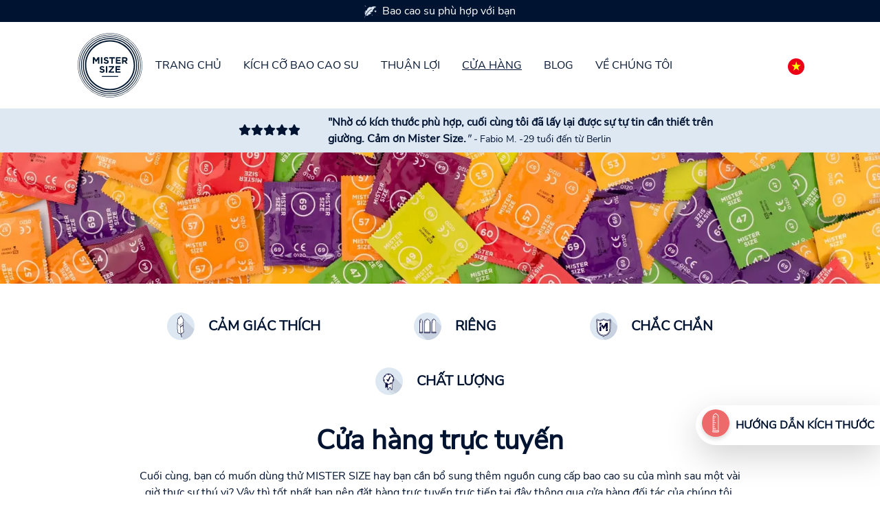

--- FILE ---
content_type: text/html; charset=utf-8
request_url: https://www.mistersize.vn/cua-hang?SIZE=&cHash=2b76b3d2953faa3c36e4f1f3e2934401
body_size: 28823
content:
<!DOCTYPE html>
<html dir="ltr" lang="vi-VN">
<head>

<meta charset="utf-8">
<!-- 
	Based on the TYPO3 Bootstrap Package by Benjamin Kott - https://www.bootstrap-package.com/

	This website is powered by TYPO3 - inspiring people to share!
	TYPO3 is a free open source Content Management Framework initially created by Kasper Skaarhoj and licensed under GNU/GPL.
	TYPO3 is copyright 1998-2026 of Kasper Skaarhoj. Extensions are copyright of their respective owners.
	Information and contribution at https://typo3.org/
-->

<base href="https://www.mistersize.vn">
<link rel="shortcut icon" href="https://www.mistersize.vn/fileadmin/logo/favicons/favicon.ico" type="image/x-icon">

<meta http-equiv="x-ua-compatible" content="IE=edge" />
<meta name="generator" content="TYPO3 CMS" />
<meta name="description" content="Đặt mua bao cao su MISTER SIZE với tất cả 7 kích cỡ bao cao su hoặc một trong các bộ dùng thử tại cửa hàng trực tuyến của chúng tôi." />
<meta name="viewport" content="width=device-width, initial-scale=1, minimum-scale=1" />
<meta name="robots" content="index,follow" />
<meta name="twitter:card" content="summary" />
<meta name="apple-mobile-web-app-capable" content="no" />
<meta name="google" content="notranslate" />

<link rel="stylesheet" type="text/css" href="https://www.mistersize.vn/typo3temp/assets/bootstrappackage/fonts/284ba9c5345a729d38fc3d3bb72eea6caaef6180abbc77928e15e42297d05f8b/webfont.css?1768642747" media="all">
<link rel="stylesheet" type="text/css" href="https://www.mistersize.vn/typo3temp/assets/compressed/merged-d5cabd785c0a749b86f67e581c5536d1-4671672188fa82e9117c3e11568c60ee.css.gzip?1766396239" media="all">
<link rel="stylesheet" type="text/css" href="https://www.mistersize.vn/typo3temp/assets/compressed/32f6eacc0e-775ce711deca3819eeca80371c79f0a0.css.gzip?1766396239" media="all">
<link rel="stylesheet" type="text/css" href="https://www.mistersize.vn/typo3temp/assets/compressed/merged-bd1e75b881bed3cb06e1a6ed4ee2c206-23bd04b17ec40faf266686dfc9b74e1d.css.gzip?1766396239" media="all">






<title>Cửa hàng bao cao su - MISTER SIZE</title><meta name="p:domain_verify" content="005877f4834a1bc5c3cddc0ec205a666"/>
<link rel="canonical" href="https://www.mistersize.vn/cua-hang?SIZE=&amp;cHash=2b76b3d2953faa3c36e4f1f3e2934401"/>

<link rel="alternate" hreflang="de-DE" href="https://www.mistersize.de/shop?SIZE=&amp;cHash=2b76b3d2953faa3c36e4f1f3e2934401"/>
<link rel="alternate" hreflang="en-GB" href="https://www.mistersize.co.uk/shop?SIZE=&amp;cHash=2b76b3d2953faa3c36e4f1f3e2934401"/>
<link rel="alternate" hreflang="fr-FR" href="https://www.mistersize.fr/boutique?SIZE=&amp;cHash=2b76b3d2953faa3c36e4f1f3e2934401"/>
<link rel="alternate" hreflang="es-ES" href="https://www.mistersize.es/comprar?SIZE=&amp;cHash=2b76b3d2953faa3c36e4f1f3e2934401"/>
<link rel="alternate" hreflang="it-IT" href="https://www.mistersize.it/negozio?SIZE=&amp;cHash=2b76b3d2953faa3c36e4f1f3e2934401"/>
<link rel="alternate" hreflang="sv-SE" href="https://www.mistersize.se/butik?SIZE=&amp;cHash=2b76b3d2953faa3c36e4f1f3e2934401"/>
<link rel="alternate" hreflang="nl-NL" href="https://www.mistersize.nl/winkel?SIZE=&amp;cHash=2b76b3d2953faa3c36e4f1f3e2934401"/>
<link rel="alternate" hreflang="da-DK" href="https://www.mistersize.dk/butik?SIZE=&amp;cHash=2b76b3d2953faa3c36e4f1f3e2934401"/>
<link rel="alternate" hreflang="de-CH" href="https://www.mistersize.ch/kondom-shop?SIZE=&amp;cHash=2b76b3d2953faa3c36e4f1f3e2934401"/>
<link rel="alternate" hreflang="fr-CH" href="https://www.mistersize.ch/fr/boutique?SIZE=&amp;cHash=2b76b3d2953faa3c36e4f1f3e2934401"/>
<link rel="alternate" hreflang="it-CH" href="https://www.mistersize.ch/it/negozio?SIZE=&amp;cHash=2b76b3d2953faa3c36e4f1f3e2934401"/>
<link rel="alternate" hreflang="pl-PL" href="https://www.mistersize.pl/sklep?SIZE=&amp;cHash=2b76b3d2953faa3c36e4f1f3e2934401"/>
<link rel="alternate" hreflang="en-IE" href="https://www.mistersize.ie/shop?SIZE=&amp;cHash=2b76b3d2953faa3c36e4f1f3e2934401"/>
<link rel="alternate" hreflang="fi-FI" href="https://www.mistersize.fi/kauppa?SIZE=&amp;cHash=2b76b3d2953faa3c36e4f1f3e2934401"/>
<link rel="alternate" hreflang="no-NO" href="https://www.mistersize.no/butikk?SIZE=&amp;cHash=2b76b3d2953faa3c36e4f1f3e2934401"/>
<link rel="alternate" hreflang="pt-PT" href="https://www.mistersize.pt/loja?SIZE=&amp;cHash=2b76b3d2953faa3c36e4f1f3e2934401"/>
<link rel="alternate" hreflang="ro-RO" href="https://www.mistersize.ro/magazin?SIZE=&amp;cHash=2b76b3d2953faa3c36e4f1f3e2934401"/>
<link rel="alternate" hreflang="sk-SK" href="https://www.mistersize.sk/obchod?SIZE=&amp;cHash=2b76b3d2953faa3c36e4f1f3e2934401"/>
<link rel="alternate" hreflang="de-AT" href="https://www.mistersize.at/kondom-shop?SIZE=&amp;cHash=2b76b3d2953faa3c36e4f1f3e2934401"/>
<link rel="alternate" hreflang="sl-SI" href="https://www.mistersize.si/trgovina?SIZE=&amp;cHash=2b76b3d2953faa3c36e4f1f3e2934401"/>
<link rel="alternate" hreflang="cs-CZ" href="https://www.mistersize.cz/obchod?SIZE=&amp;cHash=2b76b3d2953faa3c36e4f1f3e2934401"/>
<link rel="alternate" hreflang="hu-HU" href="https://www.mistersize.hu/bolt?SIZE=&amp;cHash=2b76b3d2953faa3c36e4f1f3e2934401"/>
<link rel="alternate" hreflang="hr-HR" href="https://www.mistersize.hr/trgovina?SIZE=&amp;cHash=2b76b3d2953faa3c36e4f1f3e2934401"/>
<link rel="alternate" hreflang="el-GR" href="https://www.mistersize.gr/katastima?SIZE=&amp;cHash=2b76b3d2953faa3c36e4f1f3e2934401"/>
<link rel="alternate" hreflang="lv-LV" href="https://www.mistersize.lv/veikals?SIZE=&amp;cHash=2b76b3d2953faa3c36e4f1f3e2934401"/>
<link rel="alternate" hreflang="et-EE" href="https://www.mistersize.ee/pood?SIZE=&amp;cHash=2b76b3d2953faa3c36e4f1f3e2934401"/>
<link rel="alternate" hreflang="lt-LT" href="https://www.mistersize.lt/parduotuve?SIZE=&amp;cHash=2b76b3d2953faa3c36e4f1f3e2934401"/>
<link rel="alternate" hreflang="bg-BG" href="https://www.mistersize.bg/magazin?SIZE=&amp;cHash=2b76b3d2953faa3c36e4f1f3e2934401"/>
<link rel="alternate" hreflang="ru-RU" href="https://www.mistersize.ru/magazin?SIZE=&amp;cHash=2b76b3d2953faa3c36e4f1f3e2934401"/>
<link rel="alternate" hreflang="tr-TR" href="https://www.mistersize.com.tr/magaza?SIZE=&amp;cHash=2b76b3d2953faa3c36e4f1f3e2934401"/>
<link rel="alternate" hreflang="fr-BE" href="https://www.mistersize.be/fr/boutique?SIZE=&amp;cHash=2b76b3d2953faa3c36e4f1f3e2934401"/>
<link rel="alternate" hreflang="nl-BE" href="https://www.mistersize.be/winkel?SIZE=&amp;cHash=2b76b3d2953faa3c36e4f1f3e2934401"/>
<link rel="alternate" hreflang="fr-LU" href="https://www.mistersize.lu/fr/boutique?SIZE=&amp;cHash=2b76b3d2953faa3c36e4f1f3e2934401"/>
<link rel="alternate" hreflang="lb-LU" href="https://www.mistersize.lu/shop?SIZE=&amp;cHash=2b76b3d2953faa3c36e4f1f3e2934401"/>
<link rel="alternate" hreflang="en-MT" href="https://www.mistersize.mt/en/shop?SIZE=&amp;cHash=2b76b3d2953faa3c36e4f1f3e2934401"/>
<link rel="alternate" hreflang="mt-MT" href="https://www.mistersize.mt/hanut?SIZE=&amp;cHash=2b76b3d2953faa3c36e4f1f3e2934401"/>
<link rel="alternate" hreflang="en-NZ" href="https://www.mistersize.co.nz/shop?SIZE=&amp;cHash=2b76b3d2953faa3c36e4f1f3e2934401"/>
<link rel="alternate" hreflang="en-ZA" href="https://www.mistersize.co.za/shop?SIZE=&amp;cHash=2b76b3d2953faa3c36e4f1f3e2934401"/>
<link rel="alternate" hreflang="ar-AE" href="https://www.mistersize.ae/%D8%A7%D9%84%D9%85%D8%AA%D8%AC%D8%B1?SIZE=&amp;cHash=2b76b3d2953faa3c36e4f1f3e2934401"/>
<link rel="alternate" hreflang="el-CY" href="https://www.mistersize.cy/katastima?SIZE=&amp;cHash=2b76b3d2953faa3c36e4f1f3e2934401"/>
<link rel="alternate" hreflang="tr-CY" href="https://www.mistersize.cy/tr/magaza?SIZE=&amp;cHash=2b76b3d2953faa3c36e4f1f3e2934401"/>
<link rel="alternate" hreflang="uk-UA" href="https://www.mistersize.com.ua/magazin?SIZE=&amp;cHash=2b76b3d2953faa3c36e4f1f3e2934401"/>
<link rel="alternate" hreflang="en-AU" href="https://www.mistersize.com.au/shop?SIZE=&amp;cHash=2b76b3d2953faa3c36e4f1f3e2934401"/>
<link rel="alternate" hreflang="fr-CI" href="https://www.mistersize.ci/boutique?SIZE=&amp;cHash=2b76b3d2953faa3c36e4f1f3e2934401"/>
<link rel="alternate" hreflang="is-IS" href="https://www.mistersize.is/netverslun?SIZE=&amp;cHash=2b76b3d2953faa3c36e4f1f3e2934401"/>
<link rel="alternate" hreflang="ar-IL" href="https://www.mistersize.co.il/ar/%D8%A7%D9%84%D9%85%D8%AA%D8%AC%D8%B1?SIZE=&amp;cHash=2b76b3d2953faa3c36e4f1f3e2934401"/>
<link rel="alternate" hreflang="fr-SN" href="https://www.mistersize.sn/boutique?SIZE=&amp;cHash=2b76b3d2953faa3c36e4f1f3e2934401"/>
<link rel="alternate" hreflang="ar-QA" href="https://www.mistersize.qa/%D8%A7%D9%84%D9%85%D8%AA%D8%AC%D8%B1?SIZE=&amp;cHash=2b76b3d2953faa3c36e4f1f3e2934401"/>
<link rel="alternate" hreflang="ru-BY" href="https://www.mistersize.by/magazin?SIZE=&amp;cHash=2b76b3d2953faa3c36e4f1f3e2934401"/>
<link rel="alternate" hreflang="vi-VN" href="https://www.mistersize.vn/cua-hang?SIZE=&amp;cHash=2b76b3d2953faa3c36e4f1f3e2934401"/>
<link rel="alternate" hreflang="en-MY" href="https://www.mistersize.my/shop?SIZE=&amp;cHash=2b76b3d2953faa3c36e4f1f3e2934401"/>
<link rel="alternate" hreflang="en-SG" href="https://www.mistersize.com.sg/shop?SIZE=&amp;cHash=2b76b3d2953faa3c36e4f1f3e2934401"/>
<link rel="alternate" hreflang="en-CA" href="https://www.mistersize.ca/shop?SIZE=&amp;cHash=2b76b3d2953faa3c36e4f1f3e2934401"/>
<link rel="alternate" hreflang="fr-CA" href="https://www.mistersize.ca/fr/boutique?SIZE=&amp;cHash=2b76b3d2953faa3c36e4f1f3e2934401"/>
<link rel="alternate" hreflang="es-MX" href="https://www.mistersize.com.mx/comprar?SIZE=&amp;cHash=2b76b3d2953faa3c36e4f1f3e2934401"/>
<link rel="alternate" hreflang="pt-BR" href="https://www.mistersize.com.br/loja?SIZE=&amp;cHash=2b76b3d2953faa3c36e4f1f3e2934401"/>
<link rel="alternate" hreflang="fr-MA" href="https://www.mistersize.ma/boutique?SIZE=&amp;cHash=2b76b3d2953faa3c36e4f1f3e2934401"/>
<link rel="alternate" hreflang="x-default" href="https://www.mistersize.de/shop?SIZE=&amp;cHash=2b76b3d2953faa3c36e4f1f3e2934401"/>
</head>
<body id="customBootstrap">
<div id="top"></div><div class="body-bg"><a class="sr-only sr-only-focusable" href="#content"><span>Skip to main content</span></a><div id="content" class="main-section"><!--TYPO3SEARCH_begin--><!-- 4.html --><header><div class="container-fluid"><div class="row fixed-top bg-white"><div class="col-12 order-md-1"><div class="container"><nav class="navbar navbar-expand-lg navbar-light bg-white"><div class="navbar-toggler collapsed col" type="button" data-bs-toggle="collapse" data-bs-target="#navbarSupportedContent" aria-controls="navbarSupportedContent" aria-expanded="false" aria-label="Toggle navigation"><span class="navbar-toggler-icon"></span></div><a href="/" class="navbar-brand mx-auto"><img class="img-fluid" src="/fileadmin/img/MrSize_Logo.svg" alt="MISTER SIZE Logo" height="100px" width="100px" /></a><div class="collapse navbar-collapse" id="navbarSupportedContent"><ul class="navbar-nav me-auto mb-2 mb-lg-0"><li class="nav-item"><a href="/" class="nav-link">Trang chủ</a></li><li class="nav-item"><a href="/kich-co-bao-cao-su" title="Kích cỡ bao cao su" class="nav-link">Kích cỡ bao cao su</a></li><li class="nav-item"><a href="/thuan-loi" title="Thuận lợi" class="nav-link">Thuận lợi</a></li><li class="nav-item active"><a href="/cua-hang" title="Cửa hàng" class="nav-link">Cửa hàng</a></li><li class="nav-item"><a href="/blog" title="Blog" class="nav-link">Blog</a></li><li class="nav-item"><a href="/ve-chung-toi" title="Về chúng tôi" class="nav-link">Về chúng tôi</a></li></ul></div><span class="navbar-text col text-right"><a title="Select your country" href="https://www.mister-size.com/country-selection"><span class="flag-icon flag-icon-squared flag-icon-vn" style="border-radius: 50%;">&nbsp;</span></a></span></nav></div></div><div class="col-12 order-md-0"><a id="c1250" class="anchortag"></a><a id="c1250"></a><a id="c23128"></a><div class="advantage_slider"><div class="container"><div class="row nav_top_desktop_slider p-1"><div class="col-12 col-sm-4 col-md-4"><img src="/fileadmin/icons/icon1.svg " width="17.23px" height="18px" class="float-left icon-image " alt="tấm biểu tượng" />Bao cao su phù hợp với bạn </div><div class="col-12 col-sm-4 col-md-4"><img src="/fileadmin/icons/icon2.svg " width="24.86px" height="19px" class="float-left icon-image " alt="Gói bao cao su biểu tượng" />Có sẵn trong 7 kích cỡ bao cao su </div><div class="col-12 col-sm-4 col-md-4"><img src="/fileadmin/icons/icon3.svg " width="22px" height="19px" class="float-left icon-image " alt="giường biểu tượng" />Để có cảm giác tự nhiên </div></div><div class="row nav_top_mobile_slider p-1"><div id="carouselExampleSlidesOnly" class="carousel slide align-content-center col-12 text-senter" data-bs-ride="carousel"><div class="carousel-inner  "><div class="carousel-item active justify-content-center"><div class="text-center"><img src="/fileadmin/icons/icon1.svg " width="17.23px" height="18px" class="float-left icon-image " alt="tấm biểu tượng" />Bao cao su phù hợp với bạn </div></div><div class="carousel-item justify-content-center"><div class="text-center"><img src="/fileadmin/icons/icon2.svg " width="24.86px" height="19px" class="float-left icon-image " alt="Gói bao cao su biểu tượng" />Có sẵn trong 7 kích cỡ bao cao su </div></div><div class="carousel-item justify-content-center"><div class="text-center"><img src="/fileadmin/icons/icon3.svg " width="22px" height="19px" class="float-left icon-image " alt="giường biểu tượng" />Để có cảm giác tự nhiên</div></div></div></div></div></div></div></div></div></div></header><div id="content-top"><a id="c55"></a><a id="c23830"></a><div class="container-fluid bg-skyblue py-2 d-none d-md-block main-shop-recommendation"><div class="row"><div class="col-12"><div class="container"><div class="row justify-content-center"><div class="col-3 text-right vertical-center"><p><span class="fa fa-star"></span><span class="fa fa-star"></span><span class="fa fa-star"></span><span class="fa fa-star"></span><span class="fa fa-star"></span></p></div><div class="col-9 col-lg-8 col-xl-7 text-left"><p><strong>"Nhờ có kích thước phù hợp, cuối cùng tôi đã lấy lại được sự tự tin cần thiết trên giường. Cảm ơn Mister Size.</strong><em>" <small>-</small></em><small> Fabio M. -29 tuổi đến từ Berlin</small></p><small></small></div></div></div></div></div></div><a id="c1436"></a><a id="c23831"></a><!-- [Layout: 0] --><div class="textpic textpic-above"><div class="textpic-item textpic-gallery"><div class="gallery-row"><div class="gallery-item gallery-item-size-1"><figure class="image"><picture><source srcset="https://www.mistersize.vn/fileadmin/_processed_/6/9/csm_Background_Haendleranfragen_f7dc05cd40.webp" media="(min-width: 1601px)" type="image/webp"><source srcset="https://www.mistersize.vn/fileadmin/user_upload/Background_Haendleranfragen.jpg" media="(min-width: 1601px)" type="image/jpeg"><source srcset="https://www.mistersize.vn/fileadmin/_processed_/6/9/csm_Background_Haendleranfragen_b7b6db7946.webp" media="(min-width: 1201px)" type="image/webp"><source srcset="https://www.mistersize.vn/fileadmin/_processed_/6/9/csm_Background_Haendleranfragen_63788e9a37.jpg" media="(min-width: 1201px)" type="image/jpeg"><source srcset="https://www.mistersize.vn/fileadmin/_processed_/6/9/csm_Background_Haendleranfragen_c4150468b8.webp" media="(min-width: 769px)" type="image/webp"><source srcset="https://www.mistersize.vn/fileadmin/_processed_/6/9/csm_Background_Haendleranfragen_4466128b8d.jpg" media="(min-width: 769px)" type="image/jpeg"><source srcset="https://www.mistersize.vn/fileadmin/_processed_/6/9/csm_Background_Haendleranfragen_9d6ddff102.webp" media="(min-width: 481px)" type="image/webp"><source srcset="https://www.mistersize.vn/fileadmin/_processed_/6/9/csm_Background_Haendleranfragen_1d4687c401.jpg" media="(min-width: 481px)" type="image/jpeg"><source srcset="https://www.mistersize.vn/fileadmin/_processed_/6/9/csm_Background_Haendleranfragen_6a0db33eaa.webp" type="image/webp"><source srcset="https://www.mistersize.vn/fileadmin/_processed_/6/9/csm_Background_Haendleranfragen_ae25010c4c.jpg" type="image/jpeg"><img
				class="image-embed-item"
				title=""
				alt="Sự kết hợp đầy màu sắc của bao cao su Mister Size" 
             	src="https://www.mistersize.vn/fileadmin/_processed_/6/9/csm_Background_Haendleranfragen_b2bc84349b.jpg"
				width=""
				height=""
				loading="" /></picture></figure></div></div></div><div class="textpic-item textpic-text"></div></div><a id="c3485"></a><a id="c23832"></a><a id="c1393" class="anchortag"></a><div id="c1393" class="frame frame-size-default frame-default frame-type-icon_group frame-layout-default frame-background-none frame-no-backgroundimage frame-space-before-none frame-space-after-none"><div class="frame-group-container"><div class="frame-group-inner"><div class="frame-container frame-container-default"><div class="frame-inner"><a id="c23227"></a><div class="icongroup icongroup-align-center icongroup-columns-auto icongroup-iconposition-left-center"><div class="icongroup-item px-md-5"><div class="icongroup-item-icon "><svg xmlns="http://www.w3.org/2000/svg" width="16" height="16" viewBox="0 0 70 70" class=""><g id="Icon" transform="translate(-3.323 -3.323)"><circle id="_Pfad_" data-name="&lt;Pfad&gt;" cx="35" cy="35" r="35" transform="translate(3.323 3.323)" fill="#dde8f2"/><path id="_Pfad_2" data-name="&lt;Pfad&gt;" d="M65.807,44.073,31.525,9.83,25,53.338l7.425,7.073.6,3.471,6.525,6.525A35.234,35.234,0,0,0,65.807,44.073Z" transform="translate(6.798 2.172)" fill="#003" opacity="0.1"/><g id="_Gruppe_" data-name="&lt;Gruppe&gt;" transform="translate(28.961 10.658)"><g id="_Gruppe_2" data-name="&lt;Gruppe&gt;" transform="translate(0 0)"><path id="_Pfad_3" data-name="&lt;Pfad&gt;" d="M38.446,18.818c-2.179-3.576-3.21-5.611-5.39-9.448a58.906,58.906,0,0,0-6.368,5.768c.391.613.574.913.966,1.514l-2.1-.313h0l-.222.235a3.654,3.654,0,0,0-.913,2.036A112.841,112.841,0,0,0,23.23,34.726,82.788,82.788,0,0,0,24.379,51.4a3.158,3.158,0,0,0,1.905,2.44c2.532,1.031,3.811,1.5,6.329,2.4,2.166-1.644,3.289-2.414,5.52-3.915a2.61,2.61,0,0,0,1.214-2.545,127.458,127.458,0,0,1-.979-14.511A86.769,86.769,0,0,1,38.9,20.919,3.249,3.249,0,0,0,38.446,18.818Z" transform="translate(-22.715 -8.626)" fill="#fff"/><path id="_Zusammengesetzter_Pfad_" data-name="&lt;Zusammengesetzter Pfad&gt;" d="M38.961,35.448v-.613a84.925,84.925,0,0,1,.548-13.7,3.641,3.641,0,0,0-.522-2.388c-1.422-2.323-2.349-4.006-3.432-5.951-.574-1.044-1.188-2.153-1.944-3.484L33.323,8.8l-.444.365a59.076,59.076,0,0,0-6.42,5.807l-.261.274.574.927-1.031-.144h-.248l-.4.431a4.1,4.1,0,0,0-1.031,2.3,112.122,112.122,0,0,0-1.188,16.169,83.088,83.088,0,0,0,1.148,16.769,3.641,3.641,0,0,0,2.192,2.819c2.479,1,3.771,1.475,6.094,2.31.365,2.205.783,4.567,1.3,7.217h0a.666.666,0,0,0,.744.574.692.692,0,0,0,.431-.861q-.8-3.915-1.409-7.177c2.01-1.527,3.119-2.284,5.22-3.654a3.184,3.184,0,0,0,1.422-3.014,130.943,130.943,0,0,1-1.057-14.459Zm-1.018-2.362-1.488,1.109c-1.866,1.4-3.262,2.427-5.376,4.28v-.339h0c1.866-1.579,3.2-2.61,4.607-3.654.692-.509,1.4-1.044,2.205-1.67a2.413,2.413,0,0,1,.052.274Zm0-1.122-2.61,1.971c-1.3,1-2.61,1.971-4.306,3.393,0-1.3-.065-2.61-.065-3.915H31.1c2.806-2.245,4.293-3.484,6.864-5.716-.052,1.449-.065,2.858-.039,4.267ZM25.024,18.914a3.289,3.289,0,0,1,.835-1.814h0l1.84.274,1.07.183-1.3-2.114a54.81,54.81,0,0,1,5.6-5.089c.639,1.109,1.161,2.075,1.67,2.975,1.083,1.957,2.01,3.641,3.445,5.99h0a2.78,2.78,0,0,1,.391,1.762c-.261,2.192-.418,4.032-.509,5.716-2.767,2.414-4.267,3.667-7.047,5.9V30.958c0-.326-.431-.365-.444,0,0,1.514-.091,2.923-.1,4.28a60.576,60.576,0,0,1-6.42-6.525c.13-2.9.444-5.69.966-9.866ZM26.59,53.639a2.7,2.7,0,0,1-1.605-2.075A80.634,80.634,0,0,1,23.836,34.9c0-2,0-3.667.117-5.22a61.257,61.257,0,0,0,6.381,6.368h.091A110.181,110.181,0,0,0,32.11,55.7c-2.01-.744-3.275-1.214-5.533-2.127Zm11.392-1.514c-1.918,1.3-3.067,2.049-4.868,3.393A113.874,113.874,0,0,1,31.131,39.65a.365.365,0,0,0,.2-.078A72,72,0,0,1,37.043,35l.927-.692v1.174a132.432,132.432,0,0,0,.979,14.55A2.179,2.179,0,0,1,37.982,52.125Z" transform="translate(-22.825 -8.8)" fill="#003"/></g></g></g></svg></div><div class="icongroup-item-text"><h4 class="icongroup-item-text-header normal_link"><span>
                                CẢM GIÁC THÍCH
                            </span></h4></div></div><div class="icongroup-item px-md-5"><div class="icongroup-item-icon "><svg xmlns="http://www.w3.org/2000/svg" width="16" height="16" viewBox="0 0 70 70.009" class=""><g id="Icon" transform="translate(-3.06 -3.054)"><circle id="_Pfad_" data-name="&lt;Pfad&gt;" cx="34.994" cy="34.994" r="34.994" transform="translate(3.073 3.075)" fill="#dde8f2"/><g id="_Gruppe_" data-name="&lt;Gruppe&gt;" transform="translate(3.06 3.054)"><path id="_Pfad_2" data-name="&lt;Pfad&gt;" d="M17.925,55.468s3.08-6.783,2.6-10.032,3.249-23.871,3.249-23.871L40.536,38.381c.351-7.446.962-16.282.962-16.282l15,15c.351-7.134.9-15,.9-15L73.047,37.757a34.994,34.994,0,1,0-37.58,35.189Z" transform="translate(-3.06 -3.054)" fill="none"/><path id="_Pfad_3" data-name="&lt;Pfad&gt;" d="M23.61,49.376V24.089a7.03,7.03,0,0,1,5.627-6.913,1.481,1.481,0,0,1,2.924,0A7.121,7.121,0,0,1,37.826,24.1V49.376Z" transform="translate(3.093 0.803)" fill="#fff"/><g id="_Gruppe_2" data-name="&lt;Gruppe&gt;" transform="translate(14.137 16.614)"><g id="_Gruppe_3" data-name="&lt;Gruppe&gt;"><path id="_Pfad_4" data-name="&lt;Pfad&gt;" d="M69.613,33.491,53.955,17.9v.208a5.016,5.016,0,0,1,1.3,3.4v26.9a.78.78,0,0,1,.767.767v1.092a.767.767,0,0,1-.767.754H45.236a.767.767,0,0,1-.767-.754V49.175a.767.767,0,0,1,.767-.767V25.019l-7.173-7.16s0,.442-.078,1.2a6.5,6.5,0,0,1,2,4.652V48.4h.533a.754.754,0,0,1,.767.767v1.092a.754.754,0,0,1-.767.754H26.355a.754.754,0,0,1-.767-.754V49.162a.754.754,0,0,1,.767-.767h.481V23.9l-6.5-6.6-.1.637a2.911,2.911,0,0,1,.624,1.793V48.408h.247a.754.754,0,0,1,.767.767v1.092a.754.754,0,0,1-.767.754h-6.5a1.547,1.547,0,0,0-.078.182l17.5,17.477c.871,0,1.754.117,2.6.117A34.994,34.994,0,0,0,69.626,33.8C69.626,33.7,69.613,33.595,69.613,33.491Z" transform="translate(-13.763 -15.402)" fill="#003" opacity="0.1"/><g id="_Gruppe_4" data-name="&lt;Gruppe&gt;"><path id="_Pfad_5" data-name="&lt;Pfad&gt;" d="M37.971,48.658h-.533V23.969a6.5,6.5,0,0,0-2-4.652A6.588,6.588,0,0,0,31.8,17.524V17.3a.949.949,0,0,0-1.884,0v.221a6.5,6.5,0,0,0-5.575,6.5V48.71h-.533a.754.754,0,0,0-.767.767v1.092a.754.754,0,0,0,.767.754H37.971a.754.754,0,0,0,.767-.754V49.477a.754.754,0,0,0-.767-.819Z" transform="translate(-11.215 -15.652)" fill="#fff"/><path id="_Pfad_6" data-name="&lt;Pfad&gt;" d="M48.372,48.817V21.854a5.016,5.016,0,0,0-1.3-3.4,5.094,5.094,0,0,0-2.144-1.377,1.611,1.611,0,0,0-3.08,0,5.016,5.016,0,0,0-3.482,4.782V48.817a.767.767,0,0,0-.767.767v1.092a.767.767,0,0,0,.767.754H48.411a.767.767,0,0,0,.767-.754V49.584a.78.78,0,0,0-.806-.767Z" transform="translate(-6.855 -15.81)" fill="#fff"/><path id="_Pfad_7" data-name="&lt;Pfad&gt;" d="M21.23,48.846h-.247V20.167a2.911,2.911,0,0,0-.624-1.793,3.015,3.015,0,0,0-1.3-.988v-.351a1.079,1.079,0,1,0-2.144,0v.312a2.95,2.95,0,0,0-1.949,2.781V48.846h-.26a.767.767,0,0,0-.767.767V50.7a.767.767,0,0,0,.767.754h6.562a.754.754,0,0,0,.767-.754V49.613a.754.754,0,0,0-.806-.767Z" transform="translate(-13.94 -15.839)" fill="#fff"/></g></g><g id="_Gruppe_5" data-name="&lt;Gruppe&gt;" transform="translate(1.533 0.677)"><path id="_Pfad_8" data-name="&lt;Pfad&gt;" d="M18.109,17.633V16.88a.507.507,0,0,0-.507-.52.52.52,0,0,0-.52.52v.754a2.456,2.456,0,0,0-1.962,2.378v28.12h4.951V20.011a2.443,2.443,0,0,0-1.962-2.378Z" transform="translate(-15.12 -16.36)" fill="none"/><path id="_Pfad_9" data-name="&lt;Pfad&gt;" d="M31.5,17.494v-.221a.949.949,0,0,0-1.884,0v.221a6.5,6.5,0,0,0-5.575,6.5V48.161h13.1V23.939A6.5,6.5,0,0,0,31.5,17.494Z" transform="translate(-12.449 -16.337)" fill="none"/><path id="_Pfad_10" data-name="&lt;Pfad&gt;" d="M44.1,17.366a1.053,1.053,0,0,0-2.092,0,4.47,4.47,0,0,0-3.418,4.34v26.4h8.927v-26.4A4.47,4.47,0,0,0,44.1,17.366Z" transform="translate(-8.092 -16.339)" fill="none"/></g></g><g id="_Gruppe_6" data-name="&lt;Gruppe&gt;" transform="translate(13.553 16.199)"><path id="_Pfad_11" data-name="&lt;Pfad&gt;" d="M24.882,24.873a.273.273,0,0,0,.273-.273v-.689h0c0-.546.364-5.432,4.834-5.432h0a.286.286,0,0,0,.286-.286.273.273,0,0,0-.286-.273h0a4.951,4.951,0,0,0-4.717,3.028,7.8,7.8,0,0,0-.7,2.963v.715a.273.273,0,0,0,.312.247Z" transform="translate(-10.172 -14.802)" fill="#003"/><path id="_Pfad_12" data-name="&lt;Pfad&gt;" d="M42.945,17.82c-3.366,0-3.6,3.56-3.625,3.963v2.846a.279.279,0,0,0,.559,0V21.783c0-.585.312-3.418,3.015-3.418h0a.26.26,0,0,0,.273-.26.273.273,0,0,0-.221-.286Z" transform="translate(-5.756 -14.831)" fill="#003"/><path id="_Pfad_13" data-name="&lt;Pfad&gt;" d="M17.573,17.71c-1.9,0-1.923,2.092-1.923,2.118v4.821a.273.273,0,0,0,.273.286.286.286,0,0,0,.286-.286V19.8c0-.351.195-1.533,1.3-1.533h0a.286.286,0,0,0,.286-.286A.3.3,0,0,0,17.573,17.71Z" transform="translate(-12.843 -14.864)" fill="#003"/><path id="_Zusammengesetzter_Pfad_" data-name="&lt;Zusammengesetzter Pfad&gt;" d="M38.7,48.773V24.213a7.68,7.68,0,0,0-5.782-7.394,2.053,2.053,0,0,0-1.91-1.3,2.079,2.079,0,0,0-1.936,1.3,7.6,7.6,0,0,0-5.7,7.381V48.76A1.858,1.858,0,0,0,24.5,52.1H37.547A1.858,1.858,0,0,0,38.7,48.773ZM24.409,24.213a6.5,6.5,0,0,1,5.575-6.5V17.5a.949.949,0,0,1,1.884,0v.221a6.5,6.5,0,0,1,5.64,6.5V48.383h-13.1ZM37.547,51.008H24.474a.754.754,0,0,1-.754-.754,1.04,1.04,0,0,1,0-.195.741.741,0,0,1,.715-.559H37.547a.741.741,0,0,1,.715.559,1.04,1.04,0,0,1,0,.195A.754.754,0,0,1,37.547,51.008Z" transform="translate(-10.752 -15.52)" fill="#003"/><path id="_Zusammengesetzter_Pfad_2" data-name="&lt;Zusammengesetzter Pfad&gt;" d="M49.057,48.749V21.968a5.575,5.575,0,0,0-3.612-5.2,2.17,2.17,0,0,0-3.9,0,5.575,5.575,0,0,0-3.612,5.2V48.749a1.858,1.858,0,0,0,1.1,3.353h8.953a1.858,1.858,0,0,0,1.1-3.353ZM39.012,21.968a4.47,4.47,0,0,1,3.418-4.34,1.053,1.053,0,0,1,2.092,0,4.47,4.47,0,0,1,3.418,4.34v26.4H39.012ZM47.952,51H39a.754.754,0,0,1-.754-.754,1.039,1.039,0,0,1,0-.195.741.741,0,0,1,.715-.559h8.953a.741.741,0,0,1,.715.559,1.04,1.04,0,0,1,0,.195A.754.754,0,0,1,47.952,51Z" transform="translate(-6.396 -15.51)" fill="#003"/><path id="_Zusammengesetzter_Pfad_3" data-name="&lt;Zusammengesetzter Pfad&gt;" d="M21.676,48.608V20.241a3.534,3.534,0,0,0-1.962-3.158,1.637,1.637,0,0,0-3.262,0A3.521,3.521,0,0,0,14.5,20.241V48.608a1.832,1.832,0,0,0-1.014,1.65,1.858,1.858,0,0,0,1.858,1.858h5.484a1.858,1.858,0,0,0,.845-3.508ZM15.608,20.241a2.456,2.456,0,0,1,1.962-2.378V17.11a.52.52,0,0,1,.52-.52.507.507,0,0,1,.507.52v.754a2.443,2.443,0,0,1,1.962,2.378v28.12H15.608Zm5.2,30.745H15.348a.754.754,0,0,1-.754-.754.858.858,0,0,1,0-.195.741.741,0,0,1,.715-.559h5.484a.728.728,0,0,1,.7.559.481.481,0,0,1,0,.195.754.754,0,0,1-.663.754Z" transform="translate(-13.49 -15.498)" fill="#003"/><path id="_Pfad_14" data-name="&lt;Pfad&gt;" d="M15.936,23.41a.286.286,0,0,0-.286.286.279.279,0,0,0,.559,0,.286.286,0,0,0-.273-.286Z" transform="translate(-12.843 -13.157)" fill="#003"/><path id="_Pfad_15" data-name="&lt;Pfad&gt;" d="M24.886,23.969a.279.279,0,0,0,0-.559.286.286,0,0,0-.286.286.273.273,0,0,0,.286.273Z" transform="translate(-10.163 -13.157)" fill="#003"/><path id="_Pfad_16" data-name="&lt;Pfad&gt;" d="M39.593,23.41a.282.282,0,1,0,.286.286A.286.286,0,0,0,39.593,23.41Z" transform="translate(-5.756 -13.157)" fill="#003"/></g></g><path id="_Pfad_17" data-name="&lt;Pfad&gt;" d="M17.42,17.34s.871.3.871,3.353V47.838h1.092V19.718A2.352,2.352,0,0,0,17.42,17.34" transform="translate(4.3 4.278)" fill="#ededed"/><path id="_Pfad_18" data-name="&lt;Pfad&gt;" d="M29.78,17.25s3.132,1.559,3.132,6.263V47.865h2.495V23.422A6.5,6.5,0,0,0,29.78,17.25Z" transform="translate(8.001 4.251)" fill="#ededed"/><path id="_Pfad_19" data-name="&lt;Pfad&gt;" d="M42.83,17.15A4.9,4.9,0,0,1,44.6,21.2v26.69h1.663V21.49a4.626,4.626,0,0,0-3.431-4.34Z" transform="translate(11.908 4.221)" fill="#ededed"/></g></svg></div><div class="icongroup-item-text"><h4 class="icongroup-item-text-header normal_link"><span>
                                RIÊNG
                            </span></h4></div></div><div class="icongroup-item px-md-5"><div class="icongroup-item-icon "><svg xmlns="http://www.w3.org/2000/svg" xmlns:xlink="http://www.w3.org/1999/xlink" width="16" height="16" viewBox="0 0 70 69.991" class=""><defs><clipPath id="clip-path"><path id="_Zuschneidungspfad_" data-name="&lt;Zuschneidungspfad&gt;" d="M32.3,56.665A15.8,15.8,0,0,1,18.159,41.071L17.73,19.512v-1.3a14.3,14.3,0,0,0,7.03,1.858A14.167,14.167,0,0,0,32.2,17.964l.777-.466a1.369,1.369,0,0,1,1.429-.013l.923.559a14.217,14.217,0,0,0,14.295.195v1.274l-.455,21.546A15.958,15.958,0,0,1,34.974,56.665l-1.3.117Z" transform="translate(-17.73 -17.29)" fill="none"/></clipPath></defs><g id="Icon" transform="translate(-3.063 -3.07)"><circle id="_Pfad_" data-name="&lt;Pfad&gt;" cx="34.996" cy="34.996" r="34.996" transform="translate(3.072 3.07)" fill="#dde8f2"/><g id="_Gruppe_" data-name="&lt;Gruppe&gt;" transform="translate(3.063 3.07)"><path id="_Pfad_2" data-name="&lt;Pfad&gt;" d="M25.865,57.727,55.507,19.977,73.05,37.507A35,35,0,1,0,38.068,73.061a20.841,20.841,0,0,0,2.989-.143Z" transform="translate(-3.063 -3.07)" fill="none"/><path id="_Pfad_3" data-name="&lt;Pfad&gt;" d="M20.61,53.831,35.8,69.022A34.983,34.983,0,0,0,67.808,34.169V33.61L50.252,16.08Z" transform="translate(2.192 0.827)" fill="#003" opacity="0.1"/></g><g id="_Gruppe_2" data-name="&lt;Gruppe&gt;" transform="translate(20.342 19.651)"><path id="_Pfad_4" data-name="&lt;Pfad&gt;" d="M50.186,16.376l-.468.3a12.371,12.371,0,0,1-13,.182L35.8,16.3a3.21,3.21,0,0,0-3.34,0l-.78.468a12.345,12.345,0,0,1-13,0l-.65-.4a1.092,1.092,0,0,0-1.676.923V19.95l.442,21.6a17.6,17.6,0,0,0,15.75,17.387,1.572,1.572,0,0,0,1.17,1.416,1.923,1.923,0,0,0,.546,0,1.559,1.559,0,0,0,1.3-1.455A17.712,17.712,0,0,0,51.421,41.586l.455-21.637v-2.6a1.092,1.092,0,0,0-1.689-.975Z" transform="translate(-16.36 -15.829)" fill="#fff"/></g><g id="_Beschnittgruppe_" data-name="&lt;Beschnittgruppe&gt;" transform="translate(22.123 21.549)"><g id="Group_11975" data-name="Group 11975" clip-path="url(#clip-path)"><g id="_Gruppe_3" data-name="&lt;Gruppe&gt;" transform="translate(5.484 7.927)"><path id="_Pfad_5" data-name="&lt;Pfad&gt;" d="M34.53,38.534v2.612H39.1V33.96Z" transform="translate(-18.182 -20.224)" fill="#003"/><path id="_Pfad_6" data-name="&lt;Pfad&gt;" d="M21.95,32l6.5-6.511-.52-.832L21.95,30.651Z" transform="translate(-21.95 -23.01)" fill="#003"/><path id="_Pfad_7" data-name="&lt;Pfad&gt;" d="M27.59,24.508l-.676-1.118H21.95v6.757Z" transform="translate(-21.95 -23.39)" fill="#003"/><path id="_Pfad_8" data-name="&lt;Pfad&gt;" d="M26.459,30.745l5.835,8.85h.117L38.3,30.654V40.816l4.574-4.574V23.39H37.908l-5.5,8.85L29.37,27.366l-7.42,7.42v9.525h4.509Z" transform="translate(-21.95 -23.39)" fill="#003"/></g></g></g><path id="_Pfad_9" data-name="&lt;Pfad&gt;" d="M42.631,19.3v24a11.916,11.916,0,0,1-3.444,8.551A19.155,19.155,0,0,1,30,56.569s5.913.715,11.553-5.471c0,0,3.782-3.34,3.9-11.553S45.945,18,45.945,18Z" transform="translate(8.068 4.472)" fill="#ededed"/><path id="_Zusammengesetzter_Pfad_" data-name="&lt;Zusammengesetzter Pfad&gt;" d="M33.789,57.381l-1.416-.065a16.3,16.3,0,0,1-14.58-16.062L17.35,17.448l.728.416A13.97,13.97,0,0,0,32.06,17.63l.767-.468a1.884,1.884,0,0,1,1.936,0l.923.559a13.853,13.853,0,0,0,7.069,1.91h0A13.75,13.75,0,0,0,49.5,17.863l.727-.4v2.17l-.455,21.6a16.452,16.452,0,0,1-14.58,16.088ZM18.325,19.1v.533l.442,21.585A15.308,15.308,0,0,0,32.489,56.3l1.39.117,1.3-.13a15.451,15.451,0,0,0,13.7-15.074l.455-22.092a14.762,14.762,0,0,1-6.5,1.507h0a14.762,14.762,0,0,1-7.563-2.092l-.923-.559a.9.9,0,0,0-.923,0l-.78.481a14.905,14.905,0,0,1-14.321.637Z" transform="translate(4.279 4.14)" fill="#003"/><path id="_Zusammengesetzter_Pfad_2" data-name="&lt;Zusammengesetzter Pfad&gt;" d="M34.214,60.994a1.91,1.91,0,0,1-.468,0,1.975,1.975,0,0,1-1.468-1.429A18.193,18.193,0,0,1,16.372,41.723l-.442-24.34a1.585,1.585,0,0,1,2.43-1.3l.65.4a11.787,11.787,0,0,0,12.5,0l.78-.468a3.691,3.691,0,0,1,3.9,0l.923.559a11.839,11.839,0,0,0,12.527-.169l.468-.312A1.585,1.585,0,0,1,52.5,17.461v2.6l-.468,21.6A18.076,18.076,0,0,1,36.15,59.487a2.014,2.014,0,0,1-1.7,1.494Zm-16.7-44.183a.689.689,0,0,0-.3.078.611.611,0,0,0-.312.533V20.06l.416,21.65A17.179,17.179,0,0,0,32.694,58.6h.416v.416a1.053,1.053,0,0,0,.78.975,1.3,1.3,0,0,0,.39,0,1.079,1.079,0,0,0,.91-1.014v-.416H35.6a17.115,17.115,0,0,0,15.5-16.881l.416-24.223a.585.585,0,0,0-.325-.533.6.6,0,0,0-.624,0h0l-.468.3a12.787,12.787,0,0,1-13.541.182l-.923-.546a2.7,2.7,0,0,0-2.846,0l-.767.468a12.761,12.761,0,0,1-13.541,0l-.65-.4a.715.715,0,0,0-.325-.156Z" transform="translate(3.854 3.711)" fill="#003"/></g></svg></div><div class="icongroup-item-text"><h4 class="icongroup-item-text-header normal_link"><span>
                                CHẮC CHẮN
                            </span></h4></div></div><div class="icongroup-item px-md-5"><div class="icongroup-item-icon "><svg xmlns="http://www.w3.org/2000/svg" width="16" height="16" viewBox="0 0 70 70" class=""><g id="Icon" transform="translate(-3.07 -3.07)"><circle id="_Pfad_" data-name="&lt;Pfad&gt;" cx="35" cy="35" r="35" transform="translate(3.07 3.07)" fill="#dde8f2"/><path id="_Pfad_2" data-name="&lt;Pfad&gt;" d="M22.62,50.72l17.39,17.4A35.091,35.091,0,0,0,65.652,44.4L37.9,16.63Z" transform="translate(5.858 4.063)" fill="#003" opacity="0.05"/><path id="_Pfad_3" data-name="&lt;Pfad&gt;" d="M22.62,38.152l26.487,26.5A35.091,35.091,0,0,0,65.652,44.4L37.9,16.63Z" transform="translate(5.858 4.063)" fill="#003" opacity="0.05"/><g id="_Gruppe_" data-name="&lt;Gruppe&gt;" transform="translate(22.849 18.575)"><g id="_Gruppe_2" data-name="&lt;Gruppe&gt;" transform="translate(1.293 1.352)"><path id="_Pfad_4" data-name="&lt;Pfad&gt;" d="M32.426,36.184a5.03,5.03,0,0,1-3.132,1.1,5.2,5.2,0,0,1-1.482-.247h-.078v8.37h0v4.263a.2.2,0,0,0,0,.156L31.5,44.112a1.3,1.3,0,0,1,1.04-.572h0a1.3,1.3,0,0,1,1.04.572l3.808,5.654V34.52a4.913,4.913,0,0,1-5.017,1.664Z" transform="translate(-16.756 -10.502)" fill="#fff"/><path id="_Pfad_5" data-name="&lt;Pfad&gt;" d="M30.42,16.261A3.561,3.561,0,0,0,29.2,16.04h-.091a3.548,3.548,0,0,0-1.118.208,3.626,3.626,0,0,0,2.43.013Z" transform="translate(-16.675 -16.04)" fill="#fff"/><path id="_Pfad_6" data-name="&lt;Pfad&gt;" d="M22.223,19.3a3.561,3.561,0,0,0-.858.793,4.692,4.692,0,0,0-.455.78A3.756,3.756,0,0,0,22.223,19.3Z" transform="translate(-18.796 -15.063)" fill="#fff"/><path id="_Pfad_7" data-name="&lt;Pfad&gt;" d="M19.573,28.551a3.9,3.9,0,0,0,.286.767A3.743,3.743,0,0,0,19.5,27.29,3.73,3.73,0,0,0,19.573,28.551Z" transform="translate(-19.227 -12.669)" fill="#fff"/><path id="_Pfad_8" data-name="&lt;Pfad&gt;" d="M37.6,21.19a3.691,3.691,0,0,0-1.807-2.3h0a3.769,3.769,0,0,0,1.807,2.3Z" transform="translate(-14.337 -15.186)" fill="#fff"/><path id="_Pfad_9" data-name="&lt;Pfad&gt;" d="M38.885,26.76l-.091.13a3.743,3.743,0,0,0-.663,2.781,3.743,3.743,0,0,0,.754-1.586,3.782,3.782,0,0,0,0-1.326Z" transform="translate(-13.65 -12.828)" fill="#fff"/><path id="_Pfad_10" data-name="&lt;Pfad&gt;" d="M24.07,34.11a3.379,3.379,0,0,0,.559.494,3.21,3.21,0,0,0,.676.4,3.9,3.9,0,0,0,.91.273,3.8,3.8,0,0,0-1.586-1.04,3.9,3.9,0,0,0-.559-.13Z" transform="translate(-17.849 -10.625)" fill="#fff"/><path id="_Pfad_11" data-name="&lt;Pfad&gt;" d="M34.745,34.05a3.756,3.756,0,0,0-2.5,1.118,3.665,3.665,0,0,0,1.677-.4,3.444,3.444,0,0,0,.949-.715Z" transform="translate(-15.398 -10.643)" fill="#fff"/><g id="_Gruppe_3" data-name="&lt;Gruppe&gt;" transform="translate(0 0.809)"><path id="_Pfad_12" data-name="&lt;Pfad&gt;" d="M20.291,24.375l.091.065h.065a.351.351,0,0,0,.325-.273.338.338,0,0,0-.273-.377h-.1a.312.312,0,0,0-.273.234h0a.3.3,0,0,0,.169.351Z" transform="translate(-19.035 -14.527)" fill="none"/><path id="_Pfad_13" data-name="&lt;Pfad&gt;" d="M20.747,25.063v-.091a.3.3,0,0,0-.312-.182.325.325,0,0,0,0,.65h0a.325.325,0,0,0,.312-.377Z" transform="translate(-19.036 -14.228)" fill="none"/><path id="_Pfad_14" data-name="&lt;Pfad&gt;" d="M21.449,22.766a.351.351,0,0,0,.208-.078.365.365,0,1,0-.208.078Z" transform="translate(-18.751 -15.037)" fill="none"/><path id="_Pfad_15" data-name="&lt;Pfad&gt;" d="M26.182,18.15h0a.325.325,0,0,0,.286-.364.273.273,0,0,0-.091-.195.312.312,0,0,0-.26-.091.3.3,0,0,0-.286.351.481.481,0,0,0,.091.182A.338.338,0,0,0,26.182,18.15Z" transform="translate(-17.323 -16.412)" fill="none"/><path id="_Pfad_16" data-name="&lt;Pfad&gt;" d="M25.213,18.384a.3.3,0,0,0,.143,0,.325.325,0,0,0,.143-.429.247.247,0,0,0-.169-.169.312.312,0,0,0-.26,0,.26.26,0,0,0-.156.221.325.325,0,0,0,0,.221.351.351,0,0,0,.3.156Z" transform="translate(-17.602 -16.334)" fill="none"/><path id="_Pfad_17" data-name="&lt;Pfad&gt;" d="M21.321,27.874a.338.338,0,0,0,.325.273h0a.326.326,0,1,0-.325-.273Z" transform="translate(-18.674 -13.412)" fill="none"/><path id="_Pfad_18" data-name="&lt;Pfad&gt;" d="M21.689,28.5a.312.312,0,0,0-.377.247.325.325,0,0,0,.26.39h0a.325.325,0,0,0,.312-.26.312.312,0,0,0-.195-.377Z" transform="translate(-18.678 -13.117)" fill="none"/><path id="_Pfad_19" data-name="&lt;Pfad&gt;" d="M22.284,22.231a.364.364,0,0,0,.156,0,.325.325,0,1,0-.429-.117.338.338,0,0,0,.273.117Z" transform="translate(-18.481 -15.177)" fill="none"/><path id="_Pfad_20" data-name="&lt;Pfad&gt;" d="M21.676,30.476h0a.312.312,0,0,0-.169.429.325.325,0,0,0,.3.195.247.247,0,0,0,.13,0,.286.286,0,0,0,.169-.338v-.078a.312.312,0,0,0-.429-.208Z" transform="translate(-18.627 -12.531)" fill="none"/><path id="_Pfad_21" data-name="&lt;Pfad&gt;" d="M20.939,22.9a.338.338,0,0,0-.429.13.325.325,0,0,0,.117.442.247.247,0,0,0,.156,0,.338.338,0,0,0,.208-.091.084.084,0,0,0,.078-.078.325.325,0,0,0-.117-.442Z" transform="translate(-18.929 -14.805)" fill="none"/><path id="_Pfad_22" data-name="&lt;Pfad&gt;" d="M21.471,27.141a.328.328,0,1,0-.156.039.351.351,0,0,0,.156-.039Z" transform="translate(-18.773 -13.706)" fill="none"/><path id="_Pfad_23" data-name="&lt;Pfad&gt;" d="M21.86,29.795a.326.326,0,1,0-.325.3h0A.325.325,0,0,0,21.86,29.795Z" transform="translate(-18.706 -12.825)" fill="none"/><path id="_Pfad_24" data-name="&lt;Pfad&gt;" d="M32.072,18.148h0a.356.356,0,0,0,.312-.26.312.312,0,0,0-.26-.377.3.3,0,0,0-.351.208h0a.338.338,0,0,0,.3.429Z" transform="translate(-15.545 -16.41)" fill="none"/><path id="_Pfad_25" data-name="&lt;Pfad&gt;" d="M27.072,18.149h0a.323.323,0,1,0-.3-.4.312.312,0,0,0,.3.4Z" transform="translate(-17.043 -16.411)" fill="none"/><path id="_Pfad_26" data-name="&lt;Pfad&gt;" d="M36.23,28.809a.39.39,0,0,0-.13.312.325.325,0,0,0,.13.195.39.39,0,0,0,.195.065h0a.338.338,0,0,0,.26-.377.351.351,0,0,0-.39-.273A.131.131,0,0,1,36.23,28.809Z" transform="translate(-14.244 -13.047)" fill="none"/><path id="_Pfad_27" data-name="&lt;Pfad&gt;" d="M36.754,22.917a.325.325,0,0,0,.234-.546h0a.325.325,0,0,0-.455,0,.312.312,0,0,0,0,.455.3.3,0,0,0,.221.091Z" transform="translate(-14.144 -14.98)" fill="none"/><path id="_Pfad_28" data-name="&lt;Pfad&gt;" d="M32.848,18.461a.364.364,0,0,0,.169,0,.247.247,0,0,0,.13,0,.26.26,0,0,0,.143-.117.327.327,0,1,0-.559-.338.3.3,0,0,0,0,.325A.468.468,0,0,0,32.848,18.461Z" transform="translate(-15.268 -16.307)" fill="none"/><path id="_Pfad_29" data-name="&lt;Pfad&gt;" d="M37.3,23.712h0a.286.286,0,0,0,.143,0,.325.325,0,0,0,.143-.429.312.312,0,0,0-.416-.156h0a.312.312,0,0,0-.156.429A.325.325,0,0,0,37.3,23.712Z" transform="translate(-13.98 -14.734)" fill="none"/><path id="_Pfad_30" data-name="&lt;Pfad&gt;" d="M27.345,34.045h-.156a.312.312,0,0,0,.078.39h.091V33.85Z" transform="translate(-16.926 -11.512)" fill="none"/><path id="_Pfad_31" data-name="&lt;Pfad&gt;" d="M36.365,27.74h-.1a.286.286,0,0,0-.26.338.3.3,0,0,0,.234.312h0a.325.325,0,1,0,0-.65Z" transform="translate(-14.275 -13.343)" fill="none"/><path id="_Pfad_32" data-name="&lt;Pfad&gt;" d="M29.075,18.7h0a.312.312,0,0,0,.312-.338A.325.325,0,0,0,29.075,18a.351.351,0,0,0,0,.7Z" transform="translate(-16.447 -16.262)" fill="none"/><path id="_Pfad_33" data-name="&lt;Pfad&gt;" d="M28,18.531h.078a.325.325,0,0,0,.312-.221.329.329,0,0,0-.624-.208.338.338,0,0,0,.234.429Z" transform="translate(-16.747 -16.299)" fill="none"/><path id="_Pfad_34" data-name="&lt;Pfad&gt;" d="M30.059,18.5h.195a.338.338,0,0,0,.195-.455.325.325,0,0,0-.429-.169h0a.338.338,0,0,0-.195.429.364.364,0,0,0,.234.195Z" transform="translate(-16.131 -16.307)" fill="none"/><path id="_Pfad_35" data-name="&lt;Pfad&gt;" d="M31.085,18.151h0a.338.338,0,0,0,.273-.377.323.323,0,1,0-.273.377Z" transform="translate(-15.858 -16.413)" fill="none"/><path id="_Pfad_36" data-name="&lt;Pfad&gt;" d="M22.092,31.353v.117a.268.268,0,0,0,.234.442h.221a.338.338,0,0,0,0-.468.325.325,0,0,0-.455-.091Z" transform="translate(-18.458 -12.277)" fill="none"/><path id="_Pfad_37" data-name="&lt;Pfad&gt;" d="M20.609,25.769a.325.325,0,0,0-.13.442.338.338,0,0,0,.286.169.351.351,0,0,0,.156,0,.338.338,0,0,0,.13-.442.312.312,0,0,0-.442-.169Z" transform="translate(-18.937 -13.945)" fill="none"/><path id="_Pfad_38" data-name="&lt;Pfad&gt;" d="M36.495,29.731a.286.286,0,0,0-.273.1.29.29,0,0,0,0,.429.455.455,0,0,0,.169.1h0a.338.338,0,0,0,.325-.273.325.325,0,0,0-.221-.364Z" transform="translate(-14.236 -12.748)" fill="none"/><path id="_Pfad_39" data-name="&lt;Pfad&gt;" d="M36.285,26.98a.338.338,0,0,0,.169.429h.13a.338.338,0,0,0,.3-.195.321.321,0,1,0-.6-.234Z" transform="translate(-14.196 -13.636)" fill="none"/><path id="_Pfad_40" data-name="&lt;Pfad&gt;" d="M36.275,30.7h-.13a.312.312,0,0,0-.312.156.338.338,0,0,0,0,.195.224.224,0,0,0,.3.247.273.273,0,0,0,.195-.091.208.208,0,0,0,.091-.091h0a.3.3,0,0,0-.091-.39A.091.091,0,0,0,36.275,30.7Z" transform="translate(-14.329 -12.457)" fill="none"/><path id="_Pfad_41" data-name="&lt;Pfad&gt;" d="M35.592,31.479a.312.312,0,0,0-.3,0,.3.3,0,0,0-.091.182v.091a.442.442,0,0,0,0,.182h0a.312.312,0,0,0,.169.065.351.351,0,0,0,.221-.078.325.325,0,0,0,0-.455s0,.009,0,.013Z" transform="translate(-14.516 -12.234)" fill="none"/><path id="_Pfad_42" data-name="&lt;Pfad&gt;" d="M36.854,26.084a.312.312,0,0,0,.078.442.39.39,0,0,0,.182.065.338.338,0,0,0,.273-.143.325.325,0,0,0-.091-.455.312.312,0,0,0-.442.091Z" transform="translate(-14.036 -13.883)" fill="none"/><path id="_Pfad_43" data-name="&lt;Pfad&gt;" d="M36.231,22.181a.338.338,0,0,0-.13-.442.326.326,0,1,0-.312.572.351.351,0,0,0,.156,0,.338.338,0,0,0,.286-.13Z" transform="translate(-14.388 -15.153)" fill="none"/><path id="_Pfad_44" data-name="&lt;Pfad&gt;" d="M37.27,24.323V24.31h0Z" transform="translate(-13.894 -14.371)" fill="none"/><path id="_Pfad_45" data-name="&lt;Pfad&gt;" d="M23.08,21.591a.351.351,0,0,0,.26-.117.328.328,0,0,0-.507-.416.312.312,0,0,0,0,.455.286.286,0,0,0,.247.078Z" transform="translate(-18.25 -15.381)" fill="none"/><path id="_Pfad_46" data-name="&lt;Pfad&gt;" d="M37.6,25a.322.322,0,1,0-.156.624h.078A.316.316,0,0,0,37.6,25Z" transform="translate(-13.914 -14.167)" fill="none"/><path id="_Pfad_47" data-name="&lt;Pfad&gt;" d="M37.568,24a.26.26,0,0,0-.156.078.312.312,0,0,0,.195.572h0a.312.312,0,0,0,.286-.351h0A.325.325,0,0,0,37.568,24Z" transform="translate(-13.893 -14.464)" fill="none"/><path id="_Pfad_48" data-name="&lt;Pfad&gt;" d="M35.366,21.223a.312.312,0,0,0-.455,0,.325.325,0,0,0,0,.455.351.351,0,0,0,.468,0A.338.338,0,0,0,35.366,21.223Z" transform="translate(-14.628 -15.326)" fill="none"/><path id="_Pfad_49" data-name="&lt;Pfad&gt;" d="M34.547,32a.338.338,0,0,0-.182.429.325.325,0,0,0,.3.208h.117A.339.339,0,0,0,34.547,32Z" transform="translate(-14.771 -12.071)" fill="none"/><path id="_Pfad_50" data-name="&lt;Pfad&gt;" d="M24.618,18.413a.312.312,0,0,0-.455,0,.338.338,0,0,0,0,.377v.078a.338.338,0,0,0,.234.091.312.312,0,0,0,.234-.091.364.364,0,0,0,.078-.195A.286.286,0,0,0,24.618,18.413Z" transform="translate(-17.839 -16.168)" fill="none"/><path id="_Pfad_51" data-name="&lt;Pfad&gt;" d="M25.711,32.773a.338.338,0,0,0,.1.455.429.429,0,0,0,.169,0,.338.338,0,0,0,.273-.156.325.325,0,0,0-.1-.455.338.338,0,0,0-.442.156Z" transform="translate(-17.372 -11.891)" fill="none"/><path id="_Pfad_52" data-name="&lt;Pfad&gt;" d="M25.089,32.252a.312.312,0,0,0-.377.247.325.325,0,0,0,.247.39h0a.325.325,0,0,0,.065-.637Z" transform="translate(-17.659 -11.993)" fill="none"/><path id="_Pfad_53" data-name="&lt;Pfad&gt;" d="M24.231,32.216s-.065-.065-.117-.065a.286.286,0,0,0-.221.065.273.273,0,0,0-.143.221.325.325,0,0,0,.286.364h0a.312.312,0,0,0,.312-.286.273.273,0,0,0-.117-.3Z" transform="translate(-17.946 -12.022)" fill="none"/><path id="_Pfad_54" data-name="&lt;Pfad&gt;" d="M24.143,19.607h0a.325.325,0,1,0-.585-.26.312.312,0,0,0,.156.429h.143A.312.312,0,0,0,24.143,19.607Z" transform="translate(-18.013 -15.932)" fill="none"/><path id="_Pfad_55" data-name="&lt;Pfad&gt;" d="M23.268,31.895a.315.315,0,0,0-.39.481.4.4,0,0,0,.091.117h.143a.325.325,0,0,0,.195-.078l.1-.1h0a.312.312,0,0,0-.143-.39Z" transform="translate(-18.23 -12.104)" fill="none"/><path id="_Pfad_56" data-name="&lt;Pfad&gt;" d="M34.572,20.943a.234.234,0,0,0,.13,0,.323.323,0,1,0-.273-.585.325.325,0,0,0,.143.611Z" transform="translate(-14.796 -15.565)" fill="none"/><path id="_Pfad_57" data-name="&lt;Pfad&gt;" d="M23.64,20.094a.325.325,0,0,0-.416.208.312.312,0,0,0,.195.4h.117a.338.338,0,0,0,.3-.221A.325.325,0,0,0,23.64,20.094Z" transform="translate(-18.108 -15.64)" fill="none"/><path id="_Pfad_58" data-name="&lt;Pfad&gt;" d="M34.565,19.57a.312.312,0,0,0-.416-.195.325.325,0,0,0-.195.416.351.351,0,0,0,.312.221h.1a.325.325,0,0,0,.195-.442Z" transform="translate(-14.893 -15.857)" fill="none"/><path id="_Pfad_59" data-name="&lt;Pfad&gt;" d="M32.933,21.15l-1.69,3.444-.312.65-.325.65-1.9,3.9-.065.143-.6-.988-.312-.6a.936.936,0,0,0-.325-.312.871.871,0,0,0-.481-.143H24.55l2.833,5.2h0a.91.91,0,0,0,.637.442.858.858,0,0,0,.195,0h1.079a.949.949,0,0,0,.858-.546l3.327-7.226.3-.637.3-.65L35.909,20.5H33.752a.936.936,0,0,0-.819.65Z" transform="translate(-17.705 -15.513)" fill="none"/><path id="_Pfad_60" data-name="&lt;Pfad&gt;" d="M26.828,33.32a.3.3,0,0,0-.312,0,.325.325,0,0,0,.208.572h.221a.325.325,0,0,0,0-.455.286.286,0,0,0-.117-.117Z" transform="translate(-17.15 -11.684)" fill="none"/><path id="_Pfad_61" data-name="&lt;Pfad&gt;" d="M33.566,18.557a.325.325,0,0,0,.195.572.364.364,0,0,0,.208,0,.338.338,0,0,0,0-.468.325.325,0,0,0-.4-.1Z" transform="translate(-15.038 -16.104)" fill="none"/><path id="_Pfad_62" data-name="&lt;Pfad&gt;" d="M30.175,34.1a.312.312,0,0,0-.143.351s0,0,0,.091a.325.325,0,0,0,.3.182h.143l.078-.091a.325.325,0,0,0,.065-.351A.338.338,0,0,0,30.175,34.1Z" transform="translate(-16.066 -11.446)" fill="#ededed"/><path id="_Pfad_63" data-name="&lt;Pfad&gt;" d="M28.461,34.322a.325.325,0,0,0-.39.26h0a.3.3,0,0,0,.234.351h0a.338.338,0,0,0,.325-.26.325.325,0,0,0-.091-.286A.3.3,0,0,0,28.461,34.322Z" transform="translate(-16.652 -11.373)" fill="#ededed"/><path id="_Pfad_64" data-name="&lt;Pfad&gt;" d="M27.687,34.43a.312.312,0,0,0-.1-.442h0a.286.286,0,0,0-.273,0v.585h0a.312.312,0,0,0,.377-.143Z" transform="translate(-16.878 -11.481)" fill="#ededed"/><path id="_Pfad_65" data-name="&lt;Pfad&gt;" d="M36.574,33h-.455a5.082,5.082,0,0,0-3.6,1.742l-.3.338h0a3.626,3.626,0,0,1-.52.481,3.9,3.9,0,0,1-.78.442,3.678,3.678,0,0,1-1.495.325,3.262,3.262,0,0,1-.936-.143,4.393,4.393,0,0,1-.546-.169h-.078l-.234-.143-.182-.117.234,3.548A10.15,10.15,0,0,1,30.8,38.29a1.781,1.781,0,0,1,1.949,1.742v3.9l4.354,6.5h1v-16.9L37.055,33h-.481Z" transform="translate(-16.836 -11.767)" fill="#ededed"/><path id="_Pfad_66" data-name="&lt;Pfad&gt;" d="M29.334,34.36a.325.325,0,0,0-.273.364.312.312,0,0,0,.156.221.4.4,0,0,0,.156,0h.1a.3.3,0,0,0,.169-.3A.325.325,0,0,0,29.334,34.36Z" transform="translate(-16.355 -11.359)" fill="#ededed"/><path id="_Pfad_67" data-name="&lt;Pfad&gt;" d="M30.882,33.556a.338.338,0,0,0,0,.468.351.351,0,0,0,.182.13.312.312,0,0,0,.247-.1.325.325,0,0,0,0-.455.312.312,0,0,0-.429-.039Z" transform="translate(-15.836 -11.621)" fill="#ededed"/><path id="_Pfad_68" data-name="&lt;Pfad&gt;" d="M32.7,32.957h.1a.338.338,0,0,0,.208-.416.327.327,0,0,0-.624.195A.338.338,0,0,0,32.7,32.957Z" transform="translate(-15.359 -11.971)" fill="#ededed"/><path id="_Pfad_69" data-name="&lt;Pfad&gt;" d="M31.554,33.243a.312.312,0,0,0,.26.143.39.39,0,0,0,.195,0,.3.3,0,1,0-.39-.455.3.3,0,0,0-.065.312Z" transform="translate(-15.612 -11.815)" fill="#ededed"/><path id="_Pfad_70" data-name="&lt;Pfad&gt;" d="M33.692,32.82h0a.325.325,0,1,0-.312-.312.312.312,0,0,0,.312.312Z" transform="translate(-15.059 -12.016)" fill="#ededed"/><path id="_Zusammengesetzter_Pfad_" data-name="&lt;Zusammengesetzter Pfad&gt;" d="M44.271,25.731a4.042,4.042,0,0,0-.455-1.092,4.12,4.12,0,0,0-.6-.754,5.12,5.12,0,0,0-.585-.468l-.26-.169-.39-.208a5.2,5.2,0,0,1-2.508-3.132l-.117-.442a1.768,1.768,0,0,0-.143-.364,3.029,3.029,0,0,0-.351-.676,2.937,2.937,0,0,0-.572-.689,3.47,3.47,0,0,0-2.222-1.014,4.146,4.146,0,0,0-.9,0,3.665,3.665,0,0,0-.741.195h-.195l-.416.182a5.1,5.1,0,0,1-4,0l-.4-.169a1.651,1.651,0,0,0-.234-.078,3.431,3.431,0,0,0-.741-.182,3.522,3.522,0,0,0-.52,0H27.61a3.392,3.392,0,0,0-1.3.338,3.665,3.665,0,0,0-1.3,1,4.042,4.042,0,0,0-.442.676,3.275,3.275,0,0,0-.273.7h0l-.117.442a5.2,5.2,0,0,1-2.5,3.132l-.39.208a1.43,1.43,0,0,0-.182.117,4.029,4.029,0,0,0-.6.455,4.458,4.458,0,0,0-.559.65,3.678,3.678,0,0,0-.559,1.3,3.535,3.535,0,0,0,0,1.768,3.613,3.613,0,0,0,.273.741,3.717,3.717,0,0,0,.312.546l.065.091.208.273a5.056,5.056,0,0,1,.884,3.9l-.078.442a2.742,2.742,0,0,0,0,.338,3.015,3.015,0,0,0,0,.767,3.405,3.405,0,0,0,.208.871A3.535,3.535,0,0,0,23.2,37.532l.247.1a3.6,3.6,0,0,0,.533.156,3.431,3.431,0,0,0,.637.1h.442a5.082,5.082,0,0,1,3.613,1.742l.273.325h0a3.172,3.172,0,0,0,.377.351l.26.221a.871.871,0,0,0,.182.117h0l.182.117.234.143h.078a4.392,4.392,0,0,0,.546.169,3.262,3.262,0,0,0,.936.143,3.678,3.678,0,0,0,1.495-.325,3.9,3.9,0,0,0,.78-.442,3.626,3.626,0,0,0,.52-.481h0l.3-.338a5.082,5.082,0,0,1,3.6-1.742H39.71l.325-.091.442-.169.208-.091a3.9,3.9,0,0,0,.624-.4h0a3.445,3.445,0,0,0,.533-.533,3.717,3.717,0,0,0,.6-1.118,3.756,3.756,0,0,0,.208-.936,4.705,4.705,0,0,0,0-.741v-.234l-.078-.442a5.056,5.056,0,0,1,.884-3.9l.156-.442a2.807,2.807,0,0,0,.286-.507,2.924,2.924,0,0,0,.286-.728,3.9,3.9,0,0,0,.156-.949,4.081,4.081,0,0,0-.065-.884ZM42.5,25.042h0a.312.312,0,0,1,.416.156.325.325,0,0,1-.143.429.286.286,0,0,1-.143,0h0a.325.325,0,0,1-.26-.169.312.312,0,0,1,.13-.416Zm-.832-.988a.325.325,0,0,1,.455,0h0a.325.325,0,0,1-.234.546.3.3,0,0,1-.221-.091.312.312,0,0,1,0-.455Zm-.325,7.655h0a.3.3,0,0,1-.338-.312.286.286,0,0,1,.234-.273h.1a.325.325,0,0,1,0,.65Zm.442.91a.338.338,0,0,1-.26.377h0a.39.39,0,0,1-.195-.065.325.325,0,0,1-.13-.195.39.39,0,0,1,.13-.312.463.463,0,0,1,.13-.078.351.351,0,0,1,.325.273ZM39.346,21.585a.312.312,0,0,1-.156.429.234.234,0,0,1-.13,0,.325.325,0,0,1-.143-.611.312.312,0,0,1,.429.182Zm.13,15.18a.325.325,0,0,1-.182.416h-.117a.325.325,0,0,1-.3-.208.338.338,0,0,1,.182-.377.325.325,0,0,1,.416.169ZM38.54,20.181a.312.312,0,0,1,.416.195.325.325,0,0,1-.195.416h-.1a.351.351,0,0,1-.312-.221A.325.325,0,0,1,38.54,20.181Zm-.728-1.066a.325.325,0,0,1,.455,0,.338.338,0,0,1,0,.468.364.364,0,0,1-.208,0,.325.325,0,0,1-.195-.572ZM36.746,18.4a.327.327,0,1,1,.559.338.26.26,0,0,1-.143.117.247.247,0,0,1-.13,0,.364.364,0,0,1-.169,0,.468.468,0,0,1-.091-.13.3.3,0,0,1-.026-.325Zm-1.222-.39a.3.3,0,0,1,.351-.208.312.312,0,0,1,.26.377.277.277,0,0,1-.325.221h0a.338.338,0,0,1-.26-.39Zm-1.014-.273a.325.325,0,0,1,.377.273.338.338,0,0,1-.273.377h0a.334.334,0,0,1-.1-.65Zm-1.4.481h0a.325.325,0,0,1,.429.169.338.338,0,0,1-.169.429h-.195a.364.364,0,0,1-.312-.208.338.338,0,0,1,.208-.39Zm-1.2.182a.325.325,0,0,1,.325.312.312.312,0,0,1-.312.338h0a.325.325,0,0,1-.013-.65Zm-1.17-.169a.319.319,0,0,1-.1.624h-.1a.338.338,0,0,1-.208-.416.325.325,0,0,1,.416-.156Zm-1.3-.468a.324.324,0,0,1-.091.637h0a.312.312,0,0,1-.234-.39.325.325,0,0,1,.39-.195Zm-1.4-.1a.312.312,0,0,1,.26.091.273.273,0,0,1,.091.195.325.325,0,0,1-.286.364h0a.338.338,0,0,1-.234-.117.481.481,0,0,1-.091-.182.3.3,0,0,1,.325-.3Zm-1.3.377a.312.312,0,0,1,.26,0,.247.247,0,0,1,.169.169.325.325,0,0,1-.143.429.3.3,0,0,1-.143,0,.351.351,0,0,1-.3-.182.325.325,0,0,1,0-.221.26.26,0,0,1,.13-.143Zm-4.185,13a.325.325,0,0,1-.26.364h0a.338.338,0,0,1-.325-.273.3.3,0,1,1,.6-.1Zm0,1.4a.325.325,0,0,1-.312.26h0a.325.325,0,0,1-.26-.39.293.293,0,1,1,.572.117Zm-.78-8.6a.312.312,0,0,1,.455,0,.325.325,0,0,1,0,.455.351.351,0,0,1-.208.078.325.325,0,0,1-.247-.117.312.312,0,0,1,0-.429Zm-1.131,2.144h.1a.338.338,0,0,1,.273.377.351.351,0,0,1-.325.273h-.065l-.091-.065a.3.3,0,0,1-.156-.312h0a.312.312,0,0,1,.26-.286Zm0,1.911h0a.325.325,0,0,1,0-.65.3.3,0,0,1,.312.182v.091a.325.325,0,0,1-.26.377Zm.585,1.183a.351.351,0,0,1-.156,0,.338.338,0,0,1-.286-.169.325.325,0,0,1,.13-.442.312.312,0,0,1,.442.13.338.338,0,0,1-.091.468Zm.156-3.9-.078.078a.338.338,0,0,1-.208.091.247.247,0,0,1-.156,0,.325.325,0,0,1-.078-.442.338.338,0,0,1,.429-.13h0a.325.325,0,0,1,.13.442Zm.247,4.354a.326.326,0,0,1,.312.572.351.351,0,0,1-.156,0,.325.325,0,0,1-.156-.611Zm.117,4.107a.325.325,0,1,1,.351.338h0a.325.325,0,0,1-.312-.3Zm.767,1.521a.247.247,0,0,1-.13,0,.325.325,0,0,1-.3-.195.312.312,0,0,1,.169-.429h0a.312.312,0,0,1,.39.169s0,0,0,.078a.286.286,0,0,1-.091.416Zm.364-12.087a.325.325,0,0,1,.325.559.364.364,0,0,1-.156,0,.338.338,0,0,1-.234-.026.325.325,0,0,1,.1-.494Zm.442,13.114H23.1a.268.268,0,0,1-.234-.442v-.117a.325.325,0,0,1,.455,0,.338.338,0,0,1,.039.6Zm.494-13.88a.328.328,0,1,1,.507.416.351.351,0,0,1-.26.117.286.286,0,0,1-.195-.078.312.312,0,0,1-.052-.455Zm.65,14.517h0l-.1.1a.325.325,0,0,1-.195.078h-.143a.4.4,0,0,1-.091-.117.331.331,0,0,1,.39-.481h0a.312.312,0,0,1,.143.455Zm.247-15.1h-.117a.312.312,0,0,1-.195-.4.323.323,0,1,1,.611.208.338.338,0,0,1-.3.234Zm.26-1.3a.312.312,0,0,1-.156-.429.325.325,0,1,1,.585.26h0a.312.312,0,0,1-.286.182Zm.442,16.9h0a.325.325,0,0,1-.286-.364.273.273,0,0,1,.143-.221.286.286,0,0,1,.221-.065.145.145,0,0,1,.117.065.273.273,0,0,1,.156.3.312.312,0,0,1-.351.416Zm.429-17.987a.338.338,0,0,1-.234-.091v-.078a.338.338,0,0,1,0-.377.312.312,0,0,1,.455,0,.286.286,0,0,1,.091.26.364.364,0,0,1-.078.195.312.312,0,0,1-.234.221Zm.871,18.234h0a.325.325,0,0,1-.247-.39.312.312,0,0,1,.377-.247.325.325,0,0,1-.065.637Zm1.469.338a.338.338,0,0,1-.273.156.429.429,0,0,1-.169,0,.329.329,0,1,1,.429-.156Zm.91.923H28.87a.325.325,0,0,1-.208-.572.3.3,0,0,1,.312,0,.286.286,0,0,1,.143,0,.325.325,0,0,1-.039.572ZM29,34.257h0l-2.833-5.2H28.52A.871.871,0,0,1,29,29.2a.936.936,0,0,1,.325.312l.338.546.572.949.065-.143,1.9-3.9.325-.65.312-.65L34.511,22.3a.936.936,0,0,1,.845-.533h2.183l-1.859,3.925-.3.65-.3.637L31.756,34.2a.949.949,0,0,1-.858.546H29.819a.858.858,0,0,1-.195,0,.91.91,0,0,1-.637-.494Zm1.1,5.355a.312.312,0,0,1-.273.156h-.091a.312.312,0,0,1-.078-.39h.156a.286.286,0,0,1,.273,0h0a.312.312,0,0,1,0,.234Zm.923.65h0a.3.3,0,0,1-.234-.351h0a.325.325,0,0,1,.39-.26.3.3,0,0,1,.156.1.325.325,0,0,1,.091.286.338.338,0,0,1-.416.221Zm1.443,0h-.1a.4.4,0,0,1-.156,0,.312.312,0,0,1-.156-.221.325.325,0,1,1,.637-.078.3.3,0,0,1-.234.286Zm1.3-.442a.1.1,0,0,1-.078.091h-.143a.325.325,0,0,1-.3-.182v-.091a.312.312,0,0,1,.143-.351.338.338,0,0,1,.442.143.325.325,0,0,1-.065.377Zm1.04-.767a.312.312,0,0,1-.3.143.351.351,0,0,1-.221-.078.338.338,0,0,1,0-.468.312.312,0,0,1,.455,0,.325.325,0,0,1,.065.39Zm.871-.871a.39.39,0,0,1-.195,0,.312.312,0,0,1-.26-.143.3.3,0,0,1,.065-.442.352.352,0,1,1,.39.572Zm1.053-.533h-.1a.338.338,0,0,1-.312-.234.327.327,0,0,1,.624-.195.338.338,0,0,1-.208.416Zm1.2-.169h0a.312.312,0,0,1-.325-.312.318.318,0,1,1,.312.312Zm1.859-14.3a.338.338,0,0,1-.234-.091.325.325,0,0,1,0-.455.312.312,0,0,1,.455,0,.259.259,0,0,1-.221.468Zm.7,13.335a.351.351,0,0,1-.221.078.312.312,0,0,1-.169-.065h0a.442.442,0,0,1,0-.182v-.091a.3.3,0,0,1,.091-.182.312.312,0,0,1,.3,0,.26.26,0,0,1,.156.078.325.325,0,0,1-.156.286Zm0-13a.326.326,0,1,1,.286.481.351.351,0,0,1-.156,0,.325.325,0,0,1-.065-.624ZM41.36,35.3h0a.208.208,0,0,1-.091.091.273.273,0,0,1-.195.091.224.224,0,0,1-.3-.247.338.338,0,0,1,0-.195.312.312,0,0,1,.312-.156h.13a.3.3,0,0,1,.143.416Zm.13-1.066h0a.455.455,0,0,1-.169-.1.29.29,0,0,1,0-.429.286.286,0,0,1,.273-.1.325.325,0,0,1,.273.364.338.338,0,0,1-.377.325Zm.481-4.016a.338.338,0,0,1-.3.195h-.13a.338.338,0,0,1-.169-.429.332.332,0,1,1,.6.286Zm.663-1.04a.338.338,0,0,1-.273.143.39.39,0,0,1-.182-.065.323.323,0,0,1,.364-.533.325.325,0,0,1,.091.507Zm.26-1.04h-.078a.234.234,0,1,1,.078.052ZM43.31,26.5a.312.312,0,0,1-.286.351h0a.364.364,0,0,1-.338-.3h0a.351.351,0,0,1,.143-.273.26.26,0,0,1,.13-.078.325.325,0,0,1,.351.286Z" transform="translate(-19.284 -16.663)" fill="#fff"/></g></g><g id="_Gruppe_4" data-name="&lt;Gruppe&gt;"><path id="_Zusammengesetzter_Pfad_2" data-name="&lt;Zusammengesetzter Pfad&gt;" d="M45.674,28.685a4.991,4.991,0,0,0-1.417-5.394,5.043,5.043,0,0,0-3.9-4.887A5.121,5.121,0,0,0,38.2,16.391,5,5,0,0,0,35.017,16a5.394,5.394,0,0,0-3.028-1,4.939,4.939,0,0,0-2.794.936,5.043,5.043,0,0,0-5.55,2.963,4.952,4.952,0,0,0-3.509,4.328,5.2,5.2,0,0,0-1.729,2.781,5.03,5.03,0,0,0,.481,3.47,5.108,5.108,0,0,0-.221,3.145,5.043,5.043,0,0,0,1.365,2.326,5.03,5.03,0,0,0,3.73,4.679V50.988a.78.78,0,0,0,.065.312v.078a.442.442,0,0,0,.117.156h0a.494.494,0,0,0,.195.117h0a.637.637,0,0,0,.273,0h.377a.585.585,0,0,0,.247-.195h0l1.4-1.7a.936.936,0,0,1,.286-.221.754.754,0,0,1,.338-.065.78.78,0,0,1,.611.286l1.547,1.638h0v4.055a1.4,1.4,0,0,0,.962,1.391,1.117,1.117,0,0,0,.351.065,1.3,1.3,0,0,0,1.04-.585l3.769-5.706,3.9,5.706a1.209,1.209,0,0,0,1.391.52,1.4,1.4,0,0,0,.949-1.391V39.122a4.77,4.77,0,0,0,1.547-1.3,4.952,4.952,0,0,0,1.1-2.95A5.056,5.056,0,0,0,46.09,31.9,5.2,5.2,0,0,0,45.674,28.685Zm-4.107,8.877h0a3.9,3.9,0,0,1-.624.4l-.208.091-.442.169-.286.169H38.929a5.082,5.082,0,0,0-3.6,1.742l-.3.338h0a3.626,3.626,0,0,1-.52.481,3.9,3.9,0,0,1-.78.442,3.678,3.678,0,0,1-1.495.325,3.262,3.262,0,0,1-.936-.143,4.394,4.394,0,0,1-.546-.169h-.078l-.234-.143-.221-.13a.871.871,0,0,1-.182-.117l-.26-.221a3.172,3.172,0,0,1-.377-.351h0l-.273-.325a5.082,5.082,0,0,0-3.613-1.742h-.585a3.431,3.431,0,0,1-.637-.1,3.6,3.6,0,0,1-.533-.156l-.247-.1a3.483,3.483,0,0,1-1.3-1.053,3.327,3.327,0,0,1-.572-1.053,3.405,3.405,0,0,1-.208-.871,3.015,3.015,0,0,1,0-.767,2.742,2.742,0,0,1,0-.338l.078-.442a5.056,5.056,0,0,0-.884-3.9l-.208-.273L20.3,29.3a3.717,3.717,0,0,1-.312-.546,3.613,3.613,0,0,1-.273-.741,3.535,3.535,0,0,1,0-1.768,3.678,3.678,0,0,1,.559-1.3,4.458,4.458,0,0,1,.559-.65,4.029,4.029,0,0,1,.6-.455,1.43,1.43,0,0,1,.182-.117l.39-.208a5.2,5.2,0,0,0,2.4-3.106l.117-.442h0a3.275,3.275,0,0,1,.273-.7,4.042,4.042,0,0,1,.442-.676,3.665,3.665,0,0,1,1.3-1,3.392,3.392,0,0,1,1.3-.338h.312a3.522,3.522,0,0,1,.52,0,3.431,3.431,0,0,1,.741.182,1.65,1.65,0,0,1,.234.078l.4.169a5.1,5.1,0,0,0,4,0l.416-.182h.195a3.665,3.665,0,0,1,.741-.195,4.146,4.146,0,0,1,.9,0,3.9,3.9,0,0,1,1.3.351,3.626,3.626,0,0,1,.923.663A2.937,2.937,0,0,1,39.1,19a3.028,3.028,0,0,1,.351.676,1.768,1.768,0,0,1,.143.364l.117.442a5.2,5.2,0,0,0,2.508,3.132l.39.208.26.169a5.121,5.121,0,0,1,.585.468,4.12,4.12,0,0,1,.6.754,3.561,3.561,0,0,1,.546,1.975,3.9,3.9,0,0,1-.156.949,2.924,2.924,0,0,1-.286.728,2.807,2.807,0,0,1-.247.429l-.26.351a5.056,5.056,0,0,0-.884,3.9l.078.442v.234a4.705,4.705,0,0,1,0,.741,3.756,3.756,0,0,1-.208.936,3.717,3.717,0,0,1-.6,1.118,3.444,3.444,0,0,1-.468.546ZM35.42,49.4h0a1.3,1.3,0,0,0-1.04.572l-3.769,5.719a.2.2,0,0,1,0-.156V51.274h0V42.865h.078a5.2,5.2,0,0,0,1.482.247,5.03,5.03,0,0,0,3.132-1.1,4.913,4.913,0,0,0,5.017-1.664V55.628l-3.808-5.654A1.3,1.3,0,0,0,35.42,49.4Zm1.014-8.526a3.756,3.756,0,0,1,2.5-1.118h.13a3.444,3.444,0,0,1-.949.715A3.665,3.665,0,0,1,36.434,40.876Zm-8.487.13a3.9,3.9,0,0,1-.91-.273,3.21,3.21,0,0,1-.676-.4,3.379,3.379,0,0,1-.559-.494,3.9,3.9,0,0,1,.559.13,3.8,3.8,0,0,1,1.586,1.027Zm-8.1-10.033A3.743,3.743,0,0,1,20.214,33a3.9,3.9,0,0,1-.286-.767A3.73,3.73,0,0,1,19.85,30.973Zm3.158-10.4a3.756,3.756,0,0,1-1.3,1.573,4.692,4.692,0,0,1,.455-.78,3.561,3.561,0,0,1,.845-.78Zm7.9-4.016a3.548,3.548,0,0,1,1.118-.208h.091a3.561,3.561,0,0,1,1.222.221,3.626,3.626,0,0,1-2.43-.013Zm11.2,4.367a3.587,3.587,0,0,1,.741,1.43,3.769,3.769,0,0,1-1.807-2.3h0a3.613,3.613,0,0,1,1.053.871ZM44.063,33.2a3.743,3.743,0,0,1,.663-2.833l.091-.13a3.782,3.782,0,0,1,0,1.378A3.743,3.743,0,0,1,44.063,33.2Z" transform="translate(-18.288 -15)" fill="#003"/><path id="_Pfad_71" data-name="&lt;Pfad&gt;" d="M32.933,21.15l-1.69,3.444-.312.65-.325.65-1.9,3.9-.065.143-.6-.988-.312-.6a.936.936,0,0,0-.325-.312.871.871,0,0,0-.481-.143H24.55l2.833,5.2h0a.91.91,0,0,0,.637.442.858.858,0,0,0,.195,0h1.079a.949.949,0,0,0,.858-.546l3.327-7.226.3-.637.3-.65L35.909,20.5H33.752a.936.936,0,0,0-.819.65Z" transform="translate(-16.412 -13.352)" fill="#003"/><path id="_Pfad_72" data-name="&lt;Pfad&gt;" d="M20.747,25.063v-.091a.3.3,0,0,0-.312-.182.325.325,0,0,0,0,.65h0a.325.325,0,0,0,.312-.377Z" transform="translate(-17.743 -12.067)" fill="#003"/><path id="_Pfad_73" data-name="&lt;Pfad&gt;" d="M37.6,25a.322.322,0,1,0-.156.624h.078A.316.316,0,0,0,37.6,25Z" transform="translate(-12.621 -12.006)" fill="#003"/><path id="_Pfad_74" data-name="&lt;Pfad&gt;" d="M34.572,20.943a.234.234,0,0,0,.13,0,.323.323,0,1,0-.273-.585.325.325,0,0,0,.143.611Z" transform="translate(-13.503 -13.405)" fill="#003"/><path id="_Pfad_75" data-name="&lt;Pfad&gt;" d="M36.231,22.181a.338.338,0,0,0-.13-.442.326.326,0,1,0-.312.572.351.351,0,0,0,.156,0,.338.338,0,0,0,.286-.13Z" transform="translate(-13.095 -12.992)" fill="#003"/><path id="_Pfad_76" data-name="&lt;Pfad&gt;" d="M34.565,19.57a.312.312,0,0,0-.416-.195.325.325,0,0,0-.195.416.351.351,0,0,0,.312.221h.1a.325.325,0,0,0,.195-.442Z" transform="translate(-13.6 -13.696)" fill="#003"/><path id="_Pfad_77" data-name="&lt;Pfad&gt;" d="M35.366,21.223a.312.312,0,0,0-.455,0,.325.325,0,0,0,0,.455.351.351,0,0,0,.468,0A.338.338,0,0,0,35.366,21.223Z" transform="translate(-13.335 -13.165)" fill="#003"/><path id="_Pfad_78" data-name="&lt;Pfad&gt;" d="M21.676,30.476h0a.312.312,0,0,0-.169.429.325.325,0,0,0,.3.195.247.247,0,0,0,.13,0,.286.286,0,0,0,.169-.338v-.078a.312.312,0,0,0-.429-.208Z" transform="translate(-17.333 -10.37)" fill="#003"/><path id="_Pfad_79" data-name="&lt;Pfad&gt;" d="M32.848,18.461a.364.364,0,0,0,.169,0,.247.247,0,0,0,.13,0,.26.26,0,0,0,.143-.117.327.327,0,1,0-.559-.338.3.3,0,0,0,0,.325A.468.468,0,0,0,32.848,18.461Z" transform="translate(-13.975 -14.146)" fill="#003"/><path id="_Pfad_80" data-name="&lt;Pfad&gt;" d="M37.3,23.712h0a.286.286,0,0,0,.143,0,.325.325,0,0,0,.143-.429.312.312,0,0,0-.416-.156h0a.312.312,0,0,0-.156.429A.325.325,0,0,0,37.3,23.712Z" transform="translate(-12.686 -12.573)" fill="#003"/><path id="_Pfad_81" data-name="&lt;Pfad&gt;" d="M20.939,22.9a.338.338,0,0,0-.429.13.325.325,0,0,0,.117.442.247.247,0,0,0,.156,0,.338.338,0,0,0,.208-.091.084.084,0,0,0,.078-.078.325.325,0,0,0-.117-.442Z" transform="translate(-17.636 -12.645)" fill="#003"/><path id="_Pfad_82" data-name="&lt;Pfad&gt;" d="M37.271,24.4a.364.364,0,0,0,.338.3h0a.312.312,0,0,0,.286-.351h0A.325.325,0,0,0,37.569,24a.26.26,0,0,0-.156.078A.351.351,0,0,0,37.271,24.4Z" transform="translate(-12.601 -12.303)" fill="#003"/><path id="_Pfad_83" data-name="&lt;Pfad&gt;" d="M32.072,18.148h0a.356.356,0,0,0,.312-.26.312.312,0,0,0-.26-.377.3.3,0,0,0-.351.208h0a.338.338,0,0,0,.3.429Z" transform="translate(-14.251 -14.249)" fill="#003"/><path id="_Pfad_84" data-name="&lt;Pfad&gt;" d="M37.27,24.323V24.31h0Z" transform="translate(-12.6 -12.21)" fill="#003"/><path id="_Pfad_85" data-name="&lt;Pfad&gt;" d="M36.285,26.98a.338.338,0,0,0,.169.429h.13a.338.338,0,0,0,.3-.195.321.321,0,1,0-.6-.234Z" transform="translate(-12.902 -11.475)" fill="#003"/><path id="_Pfad_86" data-name="&lt;Pfad&gt;" d="M36.754,22.917a.325.325,0,0,0,.234-.546h0a.325.325,0,0,0-.455,0,.312.312,0,0,0,0,.455.3.3,0,0,0,.221.091Z" transform="translate(-12.851 -12.819)" fill="#003"/><path id="_Pfad_87" data-name="&lt;Pfad&gt;" d="M37.3,26.013a.323.323,0,0,0-.364.533.39.39,0,0,0,.182.065.338.338,0,0,0,.273-.143.325.325,0,0,0-.091-.455Z" transform="translate(-12.743 -11.716)" fill="#003"/><path id="_Pfad_88" data-name="&lt;Pfad&gt;" d="M26.182,18.15h0a.325.325,0,0,0,.286-.364.273.273,0,0,0-.091-.195.312.312,0,0,0-.26-.091.3.3,0,0,0-.286.351.481.481,0,0,0,.091.182A.338.338,0,0,0,26.182,18.15Z" transform="translate(-16.029 -14.251)" fill="#003"/><path id="_Pfad_89" data-name="&lt;Pfad&gt;" d="M29.075,18.7h0a.312.312,0,0,0,.312-.338A.325.325,0,0,0,29.075,18a.351.351,0,0,0,0,.7Z" transform="translate(-15.154 -14.101)" fill="#003"/><path id="_Pfad_90" data-name="&lt;Pfad&gt;" d="M21.86,29.795a.326.326,0,1,0-.325.3h0A.325.325,0,0,0,21.86,29.795Z" transform="translate(-17.413 -10.664)" fill="#003"/><path id="_Pfad_91" data-name="&lt;Pfad&gt;" d="M21.471,27.141a.328.328,0,1,0-.156.039.351.351,0,0,0,.156-.039Z" transform="translate(-17.479 -11.545)" fill="#003"/><path id="_Pfad_92" data-name="&lt;Pfad&gt;" d="M21.449,22.766a.351.351,0,0,0,.208-.078.365.365,0,1,0-.208.078Z" transform="translate(-17.457 -12.876)" fill="#003"/><path id="_Pfad_93" data-name="&lt;Pfad&gt;" d="M21.689,28.5a.312.312,0,0,0-.377.247.325.325,0,0,0,.26.39h0a.325.325,0,0,0,.312-.26.312.312,0,0,0-.195-.377Z" transform="translate(-17.385 -10.956)" fill="#003"/><path id="_Pfad_94" data-name="&lt;Pfad&gt;" d="M20.609,25.769a.325.325,0,0,0-.13.442.338.338,0,0,0,.286.169.351.351,0,0,0,.156,0,.338.338,0,0,0,.13-.442.312.312,0,0,0-.442-.169Z" transform="translate(-17.644 -11.784)" fill="#003"/><path id="_Pfad_95" data-name="&lt;Pfad&gt;" d="M22.284,22.231a.364.364,0,0,0,.156,0,.325.325,0,1,0-.429-.117.338.338,0,0,0,.273.117Z" transform="translate(-17.187 -13.016)" fill="#003"/><path id="_Pfad_96" data-name="&lt;Pfad&gt;" d="M24.143,19.607h0a.325.325,0,1,0-.585-.26.312.312,0,0,0,.156.429h.143A.312.312,0,0,0,24.143,19.607Z" transform="translate(-16.72 -13.771)" fill="#003"/><path id="_Pfad_97" data-name="&lt;Pfad&gt;" d="M23.64,20.094a.325.325,0,0,0-.416.208.312.312,0,0,0,.195.4h.117a.338.338,0,0,0,.3-.221A.325.325,0,0,0,23.64,20.094Z" transform="translate(-16.815 -13.479)" fill="#003"/><path id="_Pfad_98" data-name="&lt;Pfad&gt;" d="M23.08,21.591a.351.351,0,0,0,.26-.117.328.328,0,0,0-.507-.416.312.312,0,0,0,0,.455.286.286,0,0,0,.247.078Z" transform="translate(-16.956 -13.221)" fill="#003"/><path id="_Pfad_99" data-name="&lt;Pfad&gt;" d="M21.321,27.874a.338.338,0,0,0,.325.273h0a.326.326,0,1,0-.325-.273Z" transform="translate(-17.381 -11.251)" fill="#003"/><path id="_Pfad_100" data-name="&lt;Pfad&gt;" d="M27.072,18.149h0a.323.323,0,1,0-.3-.4.312.312,0,0,0,.3.4Z" transform="translate(-15.75 -14.25)" fill="#003"/><path id="_Pfad_101" data-name="&lt;Pfad&gt;" d="M28,18.531h.078a.325.325,0,0,0,.312-.221.329.329,0,0,0-.624-.208.338.338,0,0,0,.234.429Z" transform="translate(-15.454 -14.138)" fill="#003"/><path id="_Pfad_102" data-name="&lt;Pfad&gt;" d="M31.085,18.151h0a.338.338,0,0,0,.273-.377.323.323,0,1,0-.273.377Z" transform="translate(-14.564 -14.252)" fill="#003"/><path id="_Pfad_103" data-name="&lt;Pfad&gt;" d="M36.495,29.731a.286.286,0,0,0-.273.1.29.29,0,0,0,0,.429.455.455,0,0,0,.169.1h0a.338.338,0,0,0,.325-.273.325.325,0,0,0-.221-.364Z" transform="translate(-12.943 -10.587)" fill="#003"/><path id="_Pfad_104" data-name="&lt;Pfad&gt;" d="M33.566,18.557a.325.325,0,0,0,.195.572.364.364,0,0,0,.208,0,.338.338,0,0,0,0-.468.325.325,0,0,0-.4-.1Z" transform="translate(-13.744 -13.943)" fill="#003"/><path id="_Pfad_105" data-name="&lt;Pfad&gt;" d="M36.365,27.74h-.1a.286.286,0,0,0-.26.338.3.3,0,0,0,.234.312h0a.325.325,0,1,0,0-.65Z" transform="translate(-12.982 -11.182)" fill="#003"/><path id="_Pfad_106" data-name="&lt;Pfad&gt;" d="M30.059,18.5h.195a.338.338,0,0,0,.195-.455.325.325,0,0,0-.429-.169h0a.338.338,0,0,0-.195.429.364.364,0,0,0,.234.195Z" transform="translate(-14.837 -14.146)" fill="#003"/><path id="_Pfad_107" data-name="&lt;Pfad&gt;" d="M36.23,28.809a.39.39,0,0,0-.13.312.325.325,0,0,0,.13.195.39.39,0,0,0,.195.065h0a.338.338,0,0,0,.26-.377.351.351,0,0,0-.39-.273A.131.131,0,0,1,36.23,28.809Z" transform="translate(-12.951 -10.886)" fill="#003"/><path id="_Pfad_108" data-name="&lt;Pfad&gt;" d="M23.268,31.895a.315.315,0,0,0-.39.481.4.4,0,0,0,.091.117h.143a.325.325,0,0,0,.195-.078l.1-.1h0a.312.312,0,0,0-.143-.39Z" transform="translate(-16.936 -9.943)" fill="#003"/><path id="_Pfad_109" data-name="&lt;Pfad&gt;" d="M25.711,32.773a.338.338,0,0,0,.1.455.429.429,0,0,0,.169,0,.338.338,0,0,0,.273-.156.325.325,0,0,0-.1-.455.338.338,0,0,0-.442.156Z" transform="translate(-16.078 -9.73)" fill="#003"/><path id="_Pfad_110" data-name="&lt;Pfad&gt;" d="M24.231,32.216s-.065-.065-.117-.065a.286.286,0,0,0-.221.065.273.273,0,0,0-.143.221.325.325,0,0,0,.286.364h0a.312.312,0,0,0,.312-.286.273.273,0,0,0-.117-.3Z" transform="translate(-16.652 -9.861)" fill="#003"/><path id="_Pfad_111" data-name="&lt;Pfad&gt;" d="M25.089,32.252a.312.312,0,0,0-.377.247.325.325,0,0,0,.247.39h0a.325.325,0,0,0,.065-.637Z" transform="translate(-16.366 -9.833)" fill="#003"/><path id="_Pfad_112" data-name="&lt;Pfad&gt;" d="M34.547,32a.338.338,0,0,0-.182.429.325.325,0,0,0,.3.208h.117A.339.339,0,0,0,34.547,32Z" transform="translate(-13.477 -9.91)" fill="#003"/><path id="_Pfad_113" data-name="&lt;Pfad&gt;" d="M33.682,32.17a.325.325,0,0,0-.312.338.312.312,0,0,0,.325.312h0a.325.325,0,1,0,0-.65Z" transform="translate(-13.769 -9.855)" fill="#003"/><path id="_Pfad_114" data-name="&lt;Pfad&gt;" d="M28.461,34.322a.325.325,0,0,0-.39.26h0a.3.3,0,0,0,.234.351h0a.338.338,0,0,0,.325-.26.325.325,0,0,0-.091-.286A.3.3,0,0,0,28.461,34.322Z" transform="translate(-15.358 -9.212)" fill="#003"/><path id="_Pfad_115" data-name="&lt;Pfad&gt;" d="M32.614,32.323a.325.325,0,0,0-.221.4.338.338,0,0,0,.312.234h.1a.338.338,0,0,0,.208-.416A.325.325,0,0,0,32.614,32.323Z" transform="translate(-14.066 -9.813)" fill="#003"/><path id="_Pfad_116" data-name="&lt;Pfad&gt;" d="M30.882,33.556a.338.338,0,0,0,0,.468.351.351,0,0,0,.182.13.312.312,0,0,0,.247-.1.325.325,0,0,0,0-.455.312.312,0,0,0-.429-.039Z" transform="translate(-14.543 -9.46)" fill="#003"/><path id="_Pfad_117" data-name="&lt;Pfad&gt;" d="M31.631,32.821a.3.3,0,0,0-.065.442.312.312,0,0,0,.26.143.39.39,0,0,0,.195,0,.353.353,0,0,0-.39-.585Z" transform="translate(-14.33 -9.674)" fill="#003"/><path id="_Pfad_118" data-name="&lt;Pfad&gt;" d="M30.175,34.1a.312.312,0,0,0-.143.351s0,0,0,.091a.325.325,0,0,0,.3.182h.143l.078-.091a.325.325,0,0,0,.065-.351A.338.338,0,0,0,30.175,34.1Z" transform="translate(-14.772 -9.285)" fill="#003"/><path id="_Pfad_119" data-name="&lt;Pfad&gt;" d="M26.828,33.32a.3.3,0,0,0-.312,0,.325.325,0,0,0,.208.572h.221a.325.325,0,0,0,0-.455.286.286,0,0,0-.117-.117Z" transform="translate(-15.857 -9.523)" fill="#003"/><path id="_Pfad_120" data-name="&lt;Pfad&gt;" d="M27.643,34.048a.273.273,0,0,0-.3,0h-.156a.312.312,0,0,0,.078.39h.169a.322.322,0,0,0,.169-.6Z" transform="translate(-15.632 -9.354)" fill="#003"/><path id="_Pfad_121" data-name="&lt;Pfad&gt;" d="M20.291,24.375l.091.065h.065a.351.351,0,0,0,.325-.273.338.338,0,0,0-.273-.377h-.1a.312.312,0,0,0-.273.234h0a.3.3,0,0,0,.169.351Z" transform="translate(-17.742 -12.366)" fill="#003"/><path id="_Pfad_122" data-name="&lt;Pfad&gt;" d="M24.618,18.413a.312.312,0,0,0-.455,0,.338.338,0,0,0,0,.377v.078a.338.338,0,0,0,.234.091.312.312,0,0,0,.234-.091.364.364,0,0,0,.078-.195A.286.286,0,0,0,24.618,18.413Z" transform="translate(-16.545 -14.007)" fill="#003"/><path id="_Pfad_123" data-name="&lt;Pfad&gt;" d="M25.213,18.384a.3.3,0,0,0,.143,0,.325.325,0,0,0,.143-.429.247.247,0,0,0-.169-.169.312.312,0,0,0-.26,0,.26.26,0,0,0-.156.221.325.325,0,0,0,0,.221.351.351,0,0,0,.3.156Z" transform="translate(-16.309 -14.173)" fill="#003"/><path id="_Pfad_124" data-name="&lt;Pfad&gt;" d="M22.092,31.353v.117a.268.268,0,0,0,.234.442h.221a.338.338,0,0,0,0-.468.325.325,0,0,0-.455-.091Z" transform="translate(-17.165 -10.116)" fill="#003"/><path id="_Pfad_125" data-name="&lt;Pfad&gt;" d="M29.334,34.36a.325.325,0,0,0-.273.364.312.312,0,0,0,.156.221.4.4,0,0,0,.156,0h.1a.3.3,0,0,0,.169-.3A.325.325,0,0,0,29.334,34.36Z" transform="translate(-15.061 -9.198)" fill="#003"/><path id="_Pfad_126" data-name="&lt;Pfad&gt;" d="M36.275,30.7h-.13a.312.312,0,0,0-.312.156.338.338,0,0,0,0,.195.224.224,0,0,0,.3.247.273.273,0,0,0,.195-.091.208.208,0,0,0,.091-.091h0a.3.3,0,0,0-.091-.39A.091.091,0,0,0,36.275,30.7Z" transform="translate(-13.035 -10.296)" fill="#003"/><path id="_Pfad_127" data-name="&lt;Pfad&gt;" d="M35.592,31.479a.312.312,0,0,0-.3,0,.3.3,0,0,0-.091.182v.091a.442.442,0,0,0,0,.182h0a.312.312,0,0,0,.169.065.351.351,0,0,0,.221-.078.325.325,0,0,0,0-.455s0,.009,0,.013Z" transform="translate(-13.223 -10.073)" fill="#003"/></g></g></g></svg></div><div class="icongroup-item-text"><h4 class="icongroup-item-text-header normal_link"><span>
                                CHẤT LƯỢNG
                            </span></h4></div></div></div></div></div></div></div></div><div id="c1620" class="frame frame-size-default frame-default frame-type-text frame-layout-default frame-background-none frame-no-backgroundimage frame-space-before-none frame-space-after-none"><div class="frame-group-container"><div class="frame-group-inner"><div class="frame-container frame-container-default"><div class="frame-inner"><a id="c23833"></a><div class="container"><div class="row justify-content-center"><div class="col-12 col-lg-10"><header class="frame-header"><h1 class="element-header text-center"><span>Cửa hàng trực tuyến</span></h1></header><p class="text-center">Cuối cùng, bạn có muốn dùng thử MISTER SIZE hay bạn cần bổ sung thêm nguồn cung cấp bao cao su của mình sau một vài giờ thực sự thú vị? Vậy thì tốt nhất bạn nên đặt hàng trực tuyến trực tiếp tại đây thông qua cửa hàng đối tác của chúng tôi. Vì vậy, bạn sẽ sớm được chuẩn bị tốt để tận hưởng khoảng thời gian ngắn ngủi tuyệt vời tiếp theo một cách vô tư.</p></div></div></div></div></div></div></div></div><a id="c138"></a><a id="c23835"></a><div class="frame-space-before frame-space-before-medium"></div><header class="frame-header"><h2 class="element-header text-center"><span>Các sản phẩm</span></h2></header><div id="c140" class="frame frame-size-default frame-default frame-type-menu_card_list frame-layout-default frame-background-none frame-no-backgroundimage frame-space-before-none frame-space-after-none"><div class="frame-group-container"><div class="frame-group-inner"><div class="frame-container frame-container-default"><div class="frame-inner"><a id="c23836"></a><!-- MenuCardList.html --><div class="row" id="productmenu"><div class="container"><div class="card-menu card-menu card-menu-align-center card-menu-columns-3"><div class="card-menu-item text-center"><div class="card"><div class="card-img-top"><a href="/cua-hang/mister-size-47" title="MISTER SIZE 47" data-toggle="tooltip"><picture><source srcset="https://www.mistersize.vn/fileadmin/_processed_/9/6/csm_mister-size_MrS_Packshots_Tri_47_06d4f42bba.webp" media="(min-width: 1601px)" type="image/webp"><source srcset="https://www.mistersize.vn/fileadmin/img/mister-size_MrS_Packshots_Tri_47.jpg" media="(min-width: 1601px)" type="image/jpeg"><source srcset="https://www.mistersize.vn/fileadmin/_processed_/9/6/csm_mister-size_MrS_Packshots_Tri_47_7b7540a0fd.webp" media="(min-width: 1201px)" type="image/webp"><source srcset="https://www.mistersize.vn/fileadmin/img/mister-size_MrS_Packshots_Tri_47.jpg" media="(min-width: 1201px)" type="image/jpeg"><source srcset="https://www.mistersize.vn/fileadmin/_processed_/9/6/csm_mister-size_MrS_Packshots_Tri_47_7f77881c0c.webp" media="(min-width: 769px)" type="image/webp"><source srcset="https://www.mistersize.vn/fileadmin/img/mister-size_MrS_Packshots_Tri_47.jpg" media="(min-width: 769px)" type="image/jpeg"><source srcset="https://www.mistersize.vn/fileadmin/_processed_/9/6/csm_mister-size_MrS_Packshots_Tri_47_aef16253d4.webp" media="(min-width: 481px)" type="image/webp"><source srcset="https://www.mistersize.vn/fileadmin/img/mister-size_MrS_Packshots_Tri_47.jpg" media="(min-width: 481px)" type="image/jpeg"><source srcset="https://www.mistersize.vn/fileadmin/_processed_/9/6/csm_mister-size_MrS_Packshots_Tri_47_f1c4a25c10.webp" type="image/webp"><source srcset="https://www.mistersize.vn/fileadmin/_processed_/9/6/csm_mister-size_MrS_Packshots_Tri_47_272c48c882.jpg" type="image/jpeg"><img
				class="image-embed-item"
				title=""
				alt="MISTER SIZE 47 drei Verpackungen" 
             	src="https://www.mistersize.vn/fileadmin/img/mister-size_MrS_Packshots_Tri_47.jpg"
				width=""
				height=""
				loading="" /></picture></a></div><div class="card-body"><h3 class="card-title "><a href="/cua-hang/mister-size-47" class="darkblue" title="MISTER SIZE 47" data-toggle="tooltip" >
														MISTER SIZE 47
													</a></h3><p class="card-text">Bao cao su cỡ XS</p></div><div class="card-footer"><a href="/cua-hang/mister-size-47" class="btn btn-primary caret-right" title="MISTER SIZE 47" data-toggle="tooltip">
												
														Xem bây giờ
													
											</a></div></div></div><div class="card-menu-item text-center"><div class="card"><div class="card-img-top"><a href="/cua-hang/mister-size-49" title="MISTER SIZE 49" data-toggle="tooltip"><picture><source srcset="https://www.mistersize.vn/fileadmin/_processed_/a/9/csm_mister-size_MrS_Packshots_Tri_49_5ab2603a4e.webp" media="(min-width: 1601px)" type="image/webp"><source srcset="https://www.mistersize.vn/fileadmin/img/mister-size_MrS_Packshots_Tri_49.jpg" media="(min-width: 1601px)" type="image/jpeg"><source srcset="https://www.mistersize.vn/fileadmin/_processed_/a/9/csm_mister-size_MrS_Packshots_Tri_49_b21b4220ae.webp" media="(min-width: 1201px)" type="image/webp"><source srcset="https://www.mistersize.vn/fileadmin/img/mister-size_MrS_Packshots_Tri_49.jpg" media="(min-width: 1201px)" type="image/jpeg"><source srcset="https://www.mistersize.vn/fileadmin/_processed_/a/9/csm_mister-size_MrS_Packshots_Tri_49_deda8553af.webp" media="(min-width: 769px)" type="image/webp"><source srcset="https://www.mistersize.vn/fileadmin/img/mister-size_MrS_Packshots_Tri_49.jpg" media="(min-width: 769px)" type="image/jpeg"><source srcset="https://www.mistersize.vn/fileadmin/_processed_/a/9/csm_mister-size_MrS_Packshots_Tri_49_bc2cd74380.webp" media="(min-width: 481px)" type="image/webp"><source srcset="https://www.mistersize.vn/fileadmin/img/mister-size_MrS_Packshots_Tri_49.jpg" media="(min-width: 481px)" type="image/jpeg"><source srcset="https://www.mistersize.vn/fileadmin/_processed_/a/9/csm_mister-size_MrS_Packshots_Tri_49_f2dccc3c5c.webp" type="image/webp"><source srcset="https://www.mistersize.vn/fileadmin/_processed_/a/9/csm_mister-size_MrS_Packshots_Tri_49_8d14e5bdcd.jpg" type="image/jpeg"><img
				class="image-embed-item"
				title=""
				alt="MISTER SIZE 49 drei Verpackungen" 
             	src="https://www.mistersize.vn/fileadmin/img/mister-size_MrS_Packshots_Tri_49.jpg"
				width=""
				height=""
				loading="" /></picture></a></div><div class="card-body"><h3 class="card-title "><a href="/cua-hang/mister-size-49" class="darkblue" title="MISTER SIZE 49" data-toggle="tooltip" >
														MISTER SIZE 49
													</a></h3><p class="card-text">Bao cao su cỡ S</p></div><div class="card-footer"><a href="/cua-hang/mister-size-49" class="btn btn-primary caret-right" title="MISTER SIZE 49" data-toggle="tooltip">
												
														Xem bây giờ
													
											</a></div></div></div><div class="card-menu-item text-center"><div class="card"><div class="card-img-top"><a href="/cua-hang/mister-size-53" title="MISTER SIZE 53" data-toggle="tooltip"><picture><source srcset="https://www.mistersize.vn/fileadmin/_processed_/8/7/csm_mister-size_MrS_Packshots_Tri_53_d7f3101fcc.webp" media="(min-width: 1601px)" type="image/webp"><source srcset="https://www.mistersize.vn/fileadmin/img/mister-size_MrS_Packshots_Tri_53.jpg" media="(min-width: 1601px)" type="image/jpeg"><source srcset="https://www.mistersize.vn/fileadmin/_processed_/8/7/csm_mister-size_MrS_Packshots_Tri_53_31a312825d.webp" media="(min-width: 1201px)" type="image/webp"><source srcset="https://www.mistersize.vn/fileadmin/img/mister-size_MrS_Packshots_Tri_53.jpg" media="(min-width: 1201px)" type="image/jpeg"><source srcset="https://www.mistersize.vn/fileadmin/_processed_/8/7/csm_mister-size_MrS_Packshots_Tri_53_87af241e4e.webp" media="(min-width: 769px)" type="image/webp"><source srcset="https://www.mistersize.vn/fileadmin/img/mister-size_MrS_Packshots_Tri_53.jpg" media="(min-width: 769px)" type="image/jpeg"><source srcset="https://www.mistersize.vn/fileadmin/_processed_/8/7/csm_mister-size_MrS_Packshots_Tri_53_a338ed99bf.webp" media="(min-width: 481px)" type="image/webp"><source srcset="https://www.mistersize.vn/fileadmin/img/mister-size_MrS_Packshots_Tri_53.jpg" media="(min-width: 481px)" type="image/jpeg"><source srcset="https://www.mistersize.vn/fileadmin/_processed_/8/7/csm_mister-size_MrS_Packshots_Tri_53_6ed2634790.webp" type="image/webp"><source srcset="https://www.mistersize.vn/fileadmin/_processed_/8/7/csm_mister-size_MrS_Packshots_Tri_53_0d1a4a5831.jpg" type="image/jpeg"><img
				class="image-embed-item"
				title=""
				alt="MISTER SIZE 53 drei Verpackungen" 
             	src="https://www.mistersize.vn/fileadmin/img/mister-size_MrS_Packshots_Tri_53.jpg"
				width=""
				height=""
				loading="" /></picture></a></div><div class="card-body"><h3 class="card-title "><a href="/cua-hang/mister-size-53" class="darkblue" title="MISTER SIZE 53" data-toggle="tooltip" >
														MISTER SIZE 53
													</a></h3><p class="card-text">Bao cao su cỡ M</p></div><div class="card-footer"><a href="/cua-hang/mister-size-53" class="btn btn-primary caret-right" title="MISTER SIZE 53" data-toggle="tooltip">
												
														Xem bây giờ
													
											</a></div></div></div><div class="card-menu-item text-center"><div class="card"><div class="card-img-top"><a href="/cua-hang/mister-size-57" title="MISTER SIZE 57" data-toggle="tooltip"><picture><source srcset="https://www.mistersize.vn/fileadmin/_processed_/c/2/csm_mister-size_MrS_Packshots_Tri_57_30de3be597.webp" media="(min-width: 1601px)" type="image/webp"><source srcset="https://www.mistersize.vn/fileadmin/img/mister-size_MrS_Packshots_Tri_57.jpg" media="(min-width: 1601px)" type="image/jpeg"><source srcset="https://www.mistersize.vn/fileadmin/_processed_/c/2/csm_mister-size_MrS_Packshots_Tri_57_c0a35a84b5.webp" media="(min-width: 1201px)" type="image/webp"><source srcset="https://www.mistersize.vn/fileadmin/img/mister-size_MrS_Packshots_Tri_57.jpg" media="(min-width: 1201px)" type="image/jpeg"><source srcset="https://www.mistersize.vn/fileadmin/_processed_/c/2/csm_mister-size_MrS_Packshots_Tri_57_5492c59243.webp" media="(min-width: 769px)" type="image/webp"><source srcset="https://www.mistersize.vn/fileadmin/img/mister-size_MrS_Packshots_Tri_57.jpg" media="(min-width: 769px)" type="image/jpeg"><source srcset="https://www.mistersize.vn/fileadmin/_processed_/c/2/csm_mister-size_MrS_Packshots_Tri_57_abc8a62960.webp" media="(min-width: 481px)" type="image/webp"><source srcset="https://www.mistersize.vn/fileadmin/img/mister-size_MrS_Packshots_Tri_57.jpg" media="(min-width: 481px)" type="image/jpeg"><source srcset="https://www.mistersize.vn/fileadmin/_processed_/c/2/csm_mister-size_MrS_Packshots_Tri_57_91aba9df02.webp" type="image/webp"><source srcset="https://www.mistersize.vn/fileadmin/_processed_/c/2/csm_mister-size_MrS_Packshots_Tri_57_bc3cb10a04.jpg" type="image/jpeg"><img
				class="image-embed-item"
				title=""
				alt="MISTER SIZE 57 drei Verpackungen" 
             	src="https://www.mistersize.vn/fileadmin/img/mister-size_MrS_Packshots_Tri_57.jpg"
				width=""
				height=""
				loading="" /></picture></a></div><div class="card-body"><h3 class="card-title "><a href="/cua-hang/mister-size-57" class="darkblue" title="MISTER SIZE 57" data-toggle="tooltip" >
														MISTER SIZE 57
													</a></h3><p class="card-text">Bao cao su cỡ L</p></div><div class="card-footer"><a href="/cua-hang/mister-size-57" class="btn btn-primary caret-right" title="MISTER SIZE 57" data-toggle="tooltip">
												
														Xem bây giờ
													
											</a></div></div></div><div class="card-menu-item text-center"><div class="card"><div class="card-img-top"><a href="/cua-hang/mister-size-60" title="MISTER SIZE 60" data-toggle="tooltip"><picture><source srcset="https://www.mistersize.vn/fileadmin/_processed_/3/4/csm_mister-size_MrS_Packshots_Tri_60_a6dbee0dc9.webp" media="(min-width: 1601px)" type="image/webp"><source srcset="https://www.mistersize.vn/fileadmin/img/mister-size_MrS_Packshots_Tri_60.jpg" media="(min-width: 1601px)" type="image/jpeg"><source srcset="https://www.mistersize.vn/fileadmin/_processed_/3/4/csm_mister-size_MrS_Packshots_Tri_60_4aae5db8e7.webp" media="(min-width: 1201px)" type="image/webp"><source srcset="https://www.mistersize.vn/fileadmin/img/mister-size_MrS_Packshots_Tri_60.jpg" media="(min-width: 1201px)" type="image/jpeg"><source srcset="https://www.mistersize.vn/fileadmin/_processed_/3/4/csm_mister-size_MrS_Packshots_Tri_60_15471c9a8e.webp" media="(min-width: 769px)" type="image/webp"><source srcset="https://www.mistersize.vn/fileadmin/img/mister-size_MrS_Packshots_Tri_60.jpg" media="(min-width: 769px)" type="image/jpeg"><source srcset="https://www.mistersize.vn/fileadmin/_processed_/3/4/csm_mister-size_MrS_Packshots_Tri_60_dddd44a05a.webp" media="(min-width: 481px)" type="image/webp"><source srcset="https://www.mistersize.vn/fileadmin/img/mister-size_MrS_Packshots_Tri_60.jpg" media="(min-width: 481px)" type="image/jpeg"><source srcset="https://www.mistersize.vn/fileadmin/_processed_/3/4/csm_mister-size_MrS_Packshots_Tri_60_843b1e4185.webp" type="image/webp"><source srcset="https://www.mistersize.vn/fileadmin/_processed_/3/4/csm_mister-size_MrS_Packshots_Tri_60_8d98feaed4.jpg" type="image/jpeg"><img
				class="image-embed-item"
				title=""
				alt="MISTER SIZE 60 drei Verpackungen" 
             	src="https://www.mistersize.vn/fileadmin/img/mister-size_MrS_Packshots_Tri_60.jpg"
				width=""
				height=""
				loading="" /></picture></a></div><div class="card-body"><h3 class="card-title "><a href="/cua-hang/mister-size-60" class="darkblue" title="MISTER SIZE 60" data-toggle="tooltip" >
														MISTER SIZE 60
													</a></h3><p class="card-text">Bao cao su cỡ XL</p></div><div class="card-footer"><a href="/cua-hang/mister-size-60" class="btn btn-primary caret-right" title="MISTER SIZE 60" data-toggle="tooltip">
												
														Xem bây giờ
													
											</a></div></div></div><div class="card-menu-item text-center"><div class="card"><div class="card-img-top"><a href="/cua-hang/mister-size-64" title="MISTER SIZE 64" data-toggle="tooltip"><picture><source srcset="https://www.mistersize.vn/fileadmin/_processed_/7/8/csm_mister-size_MrS_Packshots_Tri_64_55adb7a2f3.webp" media="(min-width: 1601px)" type="image/webp"><source srcset="https://www.mistersize.vn/fileadmin/img/mister-size_MrS_Packshots_Tri_64.jpg" media="(min-width: 1601px)" type="image/jpeg"><source srcset="https://www.mistersize.vn/fileadmin/_processed_/7/8/csm_mister-size_MrS_Packshots_Tri_64_ef65b4c7d7.webp" media="(min-width: 1201px)" type="image/webp"><source srcset="https://www.mistersize.vn/fileadmin/img/mister-size_MrS_Packshots_Tri_64.jpg" media="(min-width: 1201px)" type="image/jpeg"><source srcset="https://www.mistersize.vn/fileadmin/_processed_/7/8/csm_mister-size_MrS_Packshots_Tri_64_3be71d7769.webp" media="(min-width: 769px)" type="image/webp"><source srcset="https://www.mistersize.vn/fileadmin/img/mister-size_MrS_Packshots_Tri_64.jpg" media="(min-width: 769px)" type="image/jpeg"><source srcset="https://www.mistersize.vn/fileadmin/_processed_/7/8/csm_mister-size_MrS_Packshots_Tri_64_5d8c90edb0.webp" media="(min-width: 481px)" type="image/webp"><source srcset="https://www.mistersize.vn/fileadmin/img/mister-size_MrS_Packshots_Tri_64.jpg" media="(min-width: 481px)" type="image/jpeg"><source srcset="https://www.mistersize.vn/fileadmin/_processed_/7/8/csm_mister-size_MrS_Packshots_Tri_64_5c32c810eb.webp" type="image/webp"><source srcset="https://www.mistersize.vn/fileadmin/_processed_/7/8/csm_mister-size_MrS_Packshots_Tri_64_c79bb797f8.jpg" type="image/jpeg"><img
				class="image-embed-item"
				title=""
				alt="MISTER SIZE 64 drei Verpackungen" 
             	src="https://www.mistersize.vn/fileadmin/img/mister-size_MrS_Packshots_Tri_64.jpg"
				width=""
				height=""
				loading="" /></picture></a></div><div class="card-body"><h3 class="card-title "><a href="/cua-hang/mister-size-64" class="darkblue" title="MISTER SIZE 64" data-toggle="tooltip" >
														MISTER SIZE 64
													</a></h3><p class="card-text">Bao cao su cỡ 2XL</p></div><div class="card-footer"><a href="/cua-hang/mister-size-64" class="btn btn-primary caret-right" title="MISTER SIZE 64" data-toggle="tooltip">
												
														Xem bây giờ
													
											</a></div></div></div><div class="card-menu-item text-center"><div class="card"><div class="card-img-top"><a href="/cua-hang/mister-size-69" title="MISTER SIZE 69" data-toggle="tooltip"><picture><source srcset="https://www.mistersize.vn/fileadmin/_processed_/a/e/csm_mister-size_MrS_Packshots_Tri_69_f2c993b6a7.webp" media="(min-width: 1601px)" type="image/webp"><source srcset="https://www.mistersize.vn/fileadmin/img/mister-size_MrS_Packshots_Tri_69.jpg" media="(min-width: 1601px)" type="image/jpeg"><source srcset="https://www.mistersize.vn/fileadmin/_processed_/a/e/csm_mister-size_MrS_Packshots_Tri_69_62d0d3bd1b.webp" media="(min-width: 1201px)" type="image/webp"><source srcset="https://www.mistersize.vn/fileadmin/img/mister-size_MrS_Packshots_Tri_69.jpg" media="(min-width: 1201px)" type="image/jpeg"><source srcset="https://www.mistersize.vn/fileadmin/_processed_/a/e/csm_mister-size_MrS_Packshots_Tri_69_7d32c6c4b0.webp" media="(min-width: 769px)" type="image/webp"><source srcset="https://www.mistersize.vn/fileadmin/img/mister-size_MrS_Packshots_Tri_69.jpg" media="(min-width: 769px)" type="image/jpeg"><source srcset="https://www.mistersize.vn/fileadmin/_processed_/a/e/csm_mister-size_MrS_Packshots_Tri_69_8999125cda.webp" media="(min-width: 481px)" type="image/webp"><source srcset="https://www.mistersize.vn/fileadmin/img/mister-size_MrS_Packshots_Tri_69.jpg" media="(min-width: 481px)" type="image/jpeg"><source srcset="https://www.mistersize.vn/fileadmin/_processed_/a/e/csm_mister-size_MrS_Packshots_Tri_69_6341eabbf6.webp" type="image/webp"><source srcset="https://www.mistersize.vn/fileadmin/_processed_/a/e/csm_mister-size_MrS_Packshots_Tri_69_ac69651030.jpg" type="image/jpeg"><img
				class="image-embed-item"
				title=""
				alt="MISTER SIZE 69 drei Verpackungen" 
             	src="https://www.mistersize.vn/fileadmin/img/mister-size_MrS_Packshots_Tri_69.jpg"
				width=""
				height=""
				loading="" /></picture></a></div><div class="card-body"><h3 class="card-title "><a href="/cua-hang/mister-size-69" class="darkblue" title="MISTER SIZE 69" data-toggle="tooltip" >
														MISTER SIZE 69
													</a></h3><p class="card-text">Bao cao su cỡ 3XL</p></div><div class="card-footer"><a href="/cua-hang/mister-size-69" class="btn btn-primary caret-right" title="MISTER SIZE 69" data-toggle="tooltip">
												
														Xem bây giờ
													
											</a></div></div></div></div></div></div></div></div></div></div></div><div id="c1266" class="frame frame-size-default frame-default frame-type-textpic frame-layout-default frame-background-none frame-no-backgroundimage frame-space-before-none frame-space-after-none"><div class="frame-group-container"><div class="frame-group-inner"><div class="frame-container frame-container-default"><div class="frame-inner"><a id="c23837"></a><!-- Layout [202] --><div class="row py-lg-5 justify-content-center" ><div class="col-md-4 col-8 text-center imgblue6 div_fit_img" ><div class="gallery-row"><div class="gallery-item gallery-item-size-1"><figure class="image"><img class="image-embed-item" alt="biểu tượng thước dây dương vật" src="https://www.mistersize.vn/fileadmin/user_upload/penis-massband-icon.svg" width="159" height="159" /></figure></div></div></div><div class="col-md-8 py-lg-5 px-lg-5 textblue divborder "><h2 class="pt-5 px-5 zur_richt">Bạn vẫn đang tìm kiếm kích thước của bạn?</h2><div class=" px-lg-5 py-2"><p>Xác định kích cỡ bao cao su của cá nhân bạn bằng thước đo có sẵn ngay lập tức của chúng tôi!</p><p><a href="https://www.mistersize.vn/fileadmin/downloads/MISTER-SIZE-thuoc-day-VN.pdf" title="Thước dây để xác định kích thước bao cao su" class="btn caret-right">Tải thước dây</a></p></div></div></div></div></div></div></div></div><a id="c1623"></a><a id="c23839"></a><div class="container pt-4 pb-5" id="seo"><div class="row"><div class="col-12 col-md-8 offset-md-2 bgPic"><h2></h2><p></p><h2 class="element-header text-center" data-debugwidth="1280"><strong>Gói thử nghiệm của chúng tôi dành cho người thử nghiệm sản phẩm</strong></h2><p class="text-center">Chúng tôi đã phát triển 3 gói thử nghiệm để bạn dễ dàng xác định kích cỡ bao cao su của mình theo ba biến thể - mỏng cho dương vật hẹp hơn, trung bình cho dương vật có chiều rộng trung bình và rộng cho tất cả nam giới có dương vật đặc biệt rộng. Gói thử nghiệm MISTER SIZE gồm 3 gói chỉ có tại một số cửa hàng được chọn:</p></div></div></div><div id="c399" class="frame frame-size-default frame-default frame-type-menu_card_list frame-layout-default frame-background-none frame-no-backgroundimage frame-space-before-none frame-space-after-none"><div class="frame-group-container"><div class="frame-group-inner"><div class="frame-container frame-container-default"><div class="frame-inner"><a id="c23840"></a><!-- MenuCardList.html --><div class="row" id="productmenu"><div class="container"><div class="card-menu card-menu card-menu-align-center card-menu-columns-3"><div class="card-menu-item text-center"><div class="testpack card"><div class="card-img-top"><a href="/cua-hang/mister-size-bo-thu-mong-47-49-53" title="MISTER SIZE Bộ thử mỏng 47-49-53" data-toggle="tooltip"><picture><source srcset="https://www.mistersize.vn/fileadmin/_processed_/9/6/csm_MISTER-SIZE-slim-testpack-47-49-53_1230622ac3.webp" media="(min-width: 1601px)" type="image/webp"><source srcset="https://www.mistersize.vn/fileadmin/img/products/MISTER-SIZE-slim-testpack-47-49-53.png" media="(min-width: 1601px)" type="image/png"><source srcset="https://www.mistersize.vn/fileadmin/_processed_/9/6/csm_MISTER-SIZE-slim-testpack-47-49-53_d8193f1522.webp" media="(min-width: 1201px)" type="image/webp"><source srcset="https://www.mistersize.vn/fileadmin/img/products/MISTER-SIZE-slim-testpack-47-49-53.png" media="(min-width: 1201px)" type="image/png"><source srcset="https://www.mistersize.vn/fileadmin/_processed_/9/6/csm_MISTER-SIZE-slim-testpack-47-49-53_4929b9620a.webp" media="(min-width: 769px)" type="image/webp"><source srcset="https://www.mistersize.vn/fileadmin/img/products/MISTER-SIZE-slim-testpack-47-49-53.png" media="(min-width: 769px)" type="image/png"><source srcset="https://www.mistersize.vn/fileadmin/_processed_/9/6/csm_MISTER-SIZE-slim-testpack-47-49-53_fefe8f6d5d.webp" media="(min-width: 481px)" type="image/webp"><source srcset="https://www.mistersize.vn/fileadmin/img/products/MISTER-SIZE-slim-testpack-47-49-53.png" media="(min-width: 481px)" type="image/png"><source srcset="https://www.mistersize.vn/fileadmin/_processed_/9/6/csm_MISTER-SIZE-slim-testpack-47-49-53_4e0856b49b.webp" type="image/webp"><source srcset="https://www.mistersize.vn/fileadmin/_processed_/9/6/csm_MISTER-SIZE-slim-testpack-47-49-53_38423fe069.png" type="image/png"><img
				class="image-embed-item"
				title=""
				alt="MISTER SIZE Slim Probierset 47-49-53" 
				src="https://www.mistersize.vn/fileadmin/img/products/MISTER-SIZE-slim-testpack-47-49-53.png"
				width=""
				height=""
				loading="" /></picture></a></div><div class="card-body"><h3 class="card-title "><a href="/cua-hang/mister-size-bo-thu-mong-47-49-53" class="darkblue" title="MISTER SIZE Bộ thử mỏng 47-49-53" data-toggle="tooltip" >
														MISTER SIZE Bộ thử mỏng 47-49-53
													</a></h3></div><div class="card-footer"><a href="/cua-hang/mister-size-bo-thu-mong-47-49-53" class="btn btn-primary caret-right" title="MISTER SIZE Bộ thử mỏng 47-49-53" data-toggle="tooltip">
												
														Xem bây giờ
													
											</a></div></div></div><div class="card-menu-item text-center"><div class="testpack card"><div class="card-img-top"><a href="/cua-hang/mister-size-bo-thu-trung-binh-53-57-60" title="MISTER SIZE Bộ thử trung bình 53 – 57 – 60" data-toggle="tooltip"><picture><source srcset="https://www.mistersize.vn/fileadmin/_processed_/9/0/csm_3er-Probierpackung-MISTER-SIZE-Kondome-53-57-60_5bbf85543a.webp" media="(min-width: 1601px)" type="image/webp"><source srcset="https://www.mistersize.vn/fileadmin/user_upload/3er-Probierpackung-MISTER-SIZE-Kondome-53-57-60.png" media="(min-width: 1601px)" type="image/png"><source srcset="https://www.mistersize.vn/fileadmin/_processed_/9/0/csm_3er-Probierpackung-MISTER-SIZE-Kondome-53-57-60_98e6a4da21.webp" media="(min-width: 1201px)" type="image/webp"><source srcset="https://www.mistersize.vn/fileadmin/user_upload/3er-Probierpackung-MISTER-SIZE-Kondome-53-57-60.png" media="(min-width: 1201px)" type="image/png"><source srcset="https://www.mistersize.vn/fileadmin/_processed_/9/0/csm_3er-Probierpackung-MISTER-SIZE-Kondome-53-57-60_86b6b9f480.webp" media="(min-width: 769px)" type="image/webp"><source srcset="https://www.mistersize.vn/fileadmin/user_upload/3er-Probierpackung-MISTER-SIZE-Kondome-53-57-60.png" media="(min-width: 769px)" type="image/png"><source srcset="https://www.mistersize.vn/fileadmin/_processed_/9/0/csm_3er-Probierpackung-MISTER-SIZE-Kondome-53-57-60_ee7beb6119.webp" media="(min-width: 481px)" type="image/webp"><source srcset="https://www.mistersize.vn/fileadmin/user_upload/3er-Probierpackung-MISTER-SIZE-Kondome-53-57-60.png" media="(min-width: 481px)" type="image/png"><source srcset="https://www.mistersize.vn/fileadmin/_processed_/9/0/csm_3er-Probierpackung-MISTER-SIZE-Kondome-53-57-60_b4f5063e5b.webp" type="image/webp"><source srcset="https://www.mistersize.vn/fileadmin/user_upload/3er-Probierpackung-MISTER-SIZE-Kondome-53-57-60.png" type="image/png"><img
				class="image-embed-item"
				title=""
				alt="MISTER SIZE Medium Probierset 53 – 57 – 60" 
				src="https://www.mistersize.vn/fileadmin/user_upload/3er-Probierpackung-MISTER-SIZE-Kondome-53-57-60.png"
				width=""
				height=""
				loading="" /></picture></a></div><div class="card-body"><h3 class="card-title "><a href="/cua-hang/mister-size-bo-thu-trung-binh-53-57-60" class="darkblue" title="MISTER SIZE Bộ thử trung bình 53 – 57 – 60" data-toggle="tooltip" >
														MISTER SIZE Bộ thử trung bình 53 – 57 – 60
													</a></h3></div><div class="card-footer"><a href="/cua-hang/mister-size-bo-thu-trung-binh-53-57-60" class="btn btn-primary caret-right" title="MISTER SIZE Bộ thử trung bình 53 – 57 – 60" data-toggle="tooltip">
												
														Xem bây giờ
													
											</a></div></div></div><div class="card-menu-item text-center"><div class="testpack card"><div class="card-img-top"><a href="/cua-hang/mister-size-bo-thu-nghiem-rong-60-64-69" title="MISTER SIZE Bộ thử nghiệm rộng 60-64-69" data-toggle="tooltip"><picture><source srcset="https://www.mistersize.vn/fileadmin/_processed_/9/7/csm_MISTER-SIZE-wide-testpack-60-64-69_dcaafd80c3.webp" media="(min-width: 1601px)" type="image/webp"><source srcset="https://www.mistersize.vn/fileadmin/img/products/MISTER-SIZE-wide-testpack-60-64-69.png" media="(min-width: 1601px)" type="image/png"><source srcset="https://www.mistersize.vn/fileadmin/_processed_/9/7/csm_MISTER-SIZE-wide-testpack-60-64-69_87b521bf0d.webp" media="(min-width: 1201px)" type="image/webp"><source srcset="https://www.mistersize.vn/fileadmin/img/products/MISTER-SIZE-wide-testpack-60-64-69.png" media="(min-width: 1201px)" type="image/png"><source srcset="https://www.mistersize.vn/fileadmin/_processed_/9/7/csm_MISTER-SIZE-wide-testpack-60-64-69_ae00bc1dde.webp" media="(min-width: 769px)" type="image/webp"><source srcset="https://www.mistersize.vn/fileadmin/img/products/MISTER-SIZE-wide-testpack-60-64-69.png" media="(min-width: 769px)" type="image/png"><source srcset="https://www.mistersize.vn/fileadmin/_processed_/9/7/csm_MISTER-SIZE-wide-testpack-60-64-69_a7084baf15.webp" media="(min-width: 481px)" type="image/webp"><source srcset="https://www.mistersize.vn/fileadmin/img/products/MISTER-SIZE-wide-testpack-60-64-69.png" media="(min-width: 481px)" type="image/png"><source srcset="https://www.mistersize.vn/fileadmin/_processed_/9/7/csm_MISTER-SIZE-wide-testpack-60-64-69_08965ae546.webp" type="image/webp"><source srcset="https://www.mistersize.vn/fileadmin/_processed_/9/7/csm_MISTER-SIZE-wide-testpack-60-64-69_3153b8db00.png" type="image/png"><img
				class="image-embed-item"
				title=""
				alt="MISTER SIZE Wide Probierset 60-64-69" 
				src="https://www.mistersize.vn/fileadmin/img/products/MISTER-SIZE-wide-testpack-60-64-69.png"
				width=""
				height=""
				loading="" /></picture></a></div><div class="card-body"><h3 class="card-title "><a href="/cua-hang/mister-size-bo-thu-nghiem-rong-60-64-69" class="darkblue" title="MISTER SIZE Bộ thử nghiệm rộng 60-64-69" data-toggle="tooltip" >
														MISTER SIZE Bộ thử nghiệm rộng 60-64-69
													</a></h3></div><div class="card-footer"><a href="/cua-hang/mister-size-bo-thu-nghiem-rong-60-64-69" class="btn btn-primary caret-right" title="MISTER SIZE Bộ thử nghiệm rộng 60-64-69" data-toggle="tooltip">
												
														Xem bây giờ
													
											</a></div></div></div><div class="card-menu-item text-center"><div class="testpack card"><div class="card-img-top"><a href="/kich-co-bao-cao-su/condom-sizer" title="Condom Sizer" data-toggle="tooltip"><picture><source srcset="https://www.mistersize.vn/fileadmin/_processed_/3/7/csm_MISTER-SIZE-condom-sizer-mit-banane-DE-web_c9e69aed71.webp" media="(min-width: 1601px)" type="image/webp"><source srcset="https://www.mistersize.vn/fileadmin/user_upload/MISTER-SIZE-condom-sizer-mit-banane-DE-web.jpg" media="(min-width: 1601px)" type="image/jpeg"><source srcset="https://www.mistersize.vn/fileadmin/_processed_/3/7/csm_MISTER-SIZE-condom-sizer-mit-banane-DE-web_f95b11448e.webp" media="(min-width: 1201px)" type="image/webp"><source srcset="https://www.mistersize.vn/fileadmin/_processed_/3/7/csm_MISTER-SIZE-condom-sizer-mit-banane-DE-web_ffcb8f1f9c.jpg" media="(min-width: 1201px)" type="image/jpeg"><source srcset="https://www.mistersize.vn/fileadmin/_processed_/3/7/csm_MISTER-SIZE-condom-sizer-mit-banane-DE-web_d0d9d2c202.webp" media="(min-width: 769px)" type="image/webp"><source srcset="https://www.mistersize.vn/fileadmin/_processed_/3/7/csm_MISTER-SIZE-condom-sizer-mit-banane-DE-web_09ef5a768b.jpg" media="(min-width: 769px)" type="image/jpeg"><source srcset="https://www.mistersize.vn/fileadmin/_processed_/3/7/csm_MISTER-SIZE-condom-sizer-mit-banane-DE-web_2cd2c4bbc6.webp" media="(min-width: 481px)" type="image/webp"><source srcset="https://www.mistersize.vn/fileadmin/_processed_/3/7/csm_MISTER-SIZE-condom-sizer-mit-banane-DE-web_90b43b7718.jpg" media="(min-width: 481px)" type="image/jpeg"><source srcset="https://www.mistersize.vn/fileadmin/_processed_/3/7/csm_MISTER-SIZE-condom-sizer-mit-banane-DE-web_7b58af288d.webp" type="image/webp"><source srcset="https://www.mistersize.vn/fileadmin/_processed_/3/7/csm_MISTER-SIZE-condom-sizer-mit-banane-DE-web_3902279852.jpg" type="image/jpeg"><img
				class="image-embed-item"
				title=""
				alt="Condom Sizer zum Ausmessen der Kondomgröße von Mister Size" 
             	src="https://www.mistersize.vn/fileadmin/_processed_/3/7/csm_MISTER-SIZE-condom-sizer-mit-banane-DE-web_69b0fe681e.jpg"
				width=""
				height=""
				loading="" /></picture></a></div><div class="card-body"><h3 class="card-title "><a href="/kich-co-bao-cao-su/condom-sizer" class="darkblue" title="Condom Sizer" data-toggle="tooltip" >
														Condom Sizer
													</a></h3><p class="card-text">Chỉ cần đo kích thước bao cao su của bạn</p></div><div class="card-footer"><a href="/kich-co-bao-cao-su/condom-sizer" class="btn btn-primary caret-right" title="Condom Sizer" data-toggle="tooltip">
												
														Xem bây giờ
													
											</a></div></div></div></div></div></div></div></div></div></div></div><div id="c8791" class="frame frame-size-default frame-default frame-type-text frame-layout-default frame-background-none frame-no-backgroundimage frame-space-before-none frame-space-after-none"><div class="frame-group-container"><div class="frame-group-inner"><div class="frame-container frame-container-default"><div class="frame-inner"><a id="c23841"></a><div class="container"><div class="row justify-content-center"><div class="col-12 col-lg-10"><header class="frame-header"><h2 class="element-header text-center"><span>Thêm sản phẩm Mister Size</span></h2></header></div></div></div></div></div></div></div></div><div id="c35673" class="frame frame-size-default frame-default frame-type-menu_card_list frame-layout-default frame-background-none frame-no-backgroundimage frame-space-before-none frame-space-after-none"><div class="frame-group-container"><div class="frame-group-inner"><div class="frame-container frame-container-default"><div class="frame-inner"><a id="c35709"></a><!-- MenuCardList.html --><div class="row" id="productmenu"><div class="container"><div class="card-menu card-menu card-menu-align-center card-menu-columns-3"><div class="card-menu-item text-center"><div class="card"><div class="card-img-top"><a href="/cua-hang/mister-size-premium-lube" title="MISTER SIZE Premium Lube" data-toggle="tooltip"><picture><source srcset="https://www.mistersize.vn/fileadmin/_processed_/4/2/csm_mister-size-premium-lube-tube-verpackung_84ff86d4a6.webp" media="(min-width: 1601px)" type="image/webp"><source srcset="https://www.mistersize.vn/fileadmin/user_upload/mister-size-premium-lube-tube-verpackung.jpg" media="(min-width: 1601px)" type="image/jpeg"><source srcset="https://www.mistersize.vn/fileadmin/_processed_/4/2/csm_mister-size-premium-lube-tube-verpackung_2bc245231e.webp" media="(min-width: 1201px)" type="image/webp"><source srcset="https://www.mistersize.vn/fileadmin/_processed_/4/2/csm_mister-size-premium-lube-tube-verpackung_ffcb20f8a4.jpg" media="(min-width: 1201px)" type="image/jpeg"><source srcset="https://www.mistersize.vn/fileadmin/_processed_/4/2/csm_mister-size-premium-lube-tube-verpackung_d36153ddfe.webp" media="(min-width: 769px)" type="image/webp"><source srcset="https://www.mistersize.vn/fileadmin/_processed_/4/2/csm_mister-size-premium-lube-tube-verpackung_cb2d4a0994.jpg" media="(min-width: 769px)" type="image/jpeg"><source srcset="https://www.mistersize.vn/fileadmin/_processed_/4/2/csm_mister-size-premium-lube-tube-verpackung_10dc559a16.webp" media="(min-width: 481px)" type="image/webp"><source srcset="https://www.mistersize.vn/fileadmin/_processed_/4/2/csm_mister-size-premium-lube-tube-verpackung_02a5e9ec8d.jpg" media="(min-width: 481px)" type="image/jpeg"><source srcset="https://www.mistersize.vn/fileadmin/_processed_/4/2/csm_mister-size-premium-lube-tube-verpackung_2d444d343b.webp" type="image/webp"><source srcset="https://www.mistersize.vn/fileadmin/_processed_/4/2/csm_mister-size-premium-lube-tube-verpackung_bae263b56c.jpg" type="image/jpeg"><img
				class="image-embed-item"
				title=""
				alt="Mister Size Premium Lube Verpackung plus Gleitgel-Tube" 
             	src="https://www.mistersize.vn/fileadmin/_processed_/4/2/csm_mister-size-premium-lube-tube-verpackung_fa4d971246.jpg"
				width=""
				height=""
				loading="" /></picture></a></div><div class="card-body"><h3 class="card-title "><a href="/cua-hang/mister-size-premium-lube" class="darkblue" title="MISTER SIZE Premium Lube" data-toggle="tooltip" >
														MISTER SIZE Premium Lube
													</a></h3><p class="card-text">Khám phá Mister Size Premium Lube, chất bôi trơn đạt chuẩn y tế, thân thiện với da, có tác dụng lâu dài mang lại sự thoải mái và an toàn tối đa.</p></div><div class="card-footer"><a href="/cua-hang/mister-size-premium-lube" class="btn btn-primary caret-right" title="MISTER SIZE Premium Lube" data-toggle="tooltip">
												
														Xem ngay
													
											</a></div></div></div><div class="card-menu-item text-center"><div class="card"><div class="card-img-top"><a href="/cua-hang/vien-nang-de-cuong-cung-mister-size" title="Viên nang dễ cương cứng MISTER SIZE" data-toggle="tooltip"><picture><source srcset="https://www.mistersize.vn/fileadmin/_processed_/a/1/csm_mister-size-easy-erect-5-capsules-front-quadratisch_b089442355.webp" media="(min-width: 1601px)" type="image/webp"><source srcset="https://www.mistersize.vn/fileadmin/user_upload/mister-size-easy-erect-5-capsules-front-quadratisch.jpg" media="(min-width: 1601px)" type="image/jpeg"><source srcset="https://www.mistersize.vn/fileadmin/_processed_/a/1/csm_mister-size-easy-erect-5-capsules-front-quadratisch_ea011f201f.webp" media="(min-width: 1201px)" type="image/webp"><source srcset="https://www.mistersize.vn/fileadmin/user_upload/mister-size-easy-erect-5-capsules-front-quadratisch.jpg" media="(min-width: 1201px)" type="image/jpeg"><source srcset="https://www.mistersize.vn/fileadmin/_processed_/a/1/csm_mister-size-easy-erect-5-capsules-front-quadratisch_f038f0c3e6.webp" media="(min-width: 769px)" type="image/webp"><source srcset="https://www.mistersize.vn/fileadmin/user_upload/mister-size-easy-erect-5-capsules-front-quadratisch.jpg" media="(min-width: 769px)" type="image/jpeg"><source srcset="https://www.mistersize.vn/fileadmin/_processed_/a/1/csm_mister-size-easy-erect-5-capsules-front-quadratisch_7f372c3e96.webp" media="(min-width: 481px)" type="image/webp"><source srcset="https://www.mistersize.vn/fileadmin/_processed_/a/1/csm_mister-size-easy-erect-5-capsules-front-quadratisch_430b0c2a91.jpg" media="(min-width: 481px)" type="image/jpeg"><source srcset="https://www.mistersize.vn/fileadmin/_processed_/a/1/csm_mister-size-easy-erect-5-capsules-front-quadratisch_ae8c3378d6.webp" type="image/webp"><source srcset="https://www.mistersize.vn/fileadmin/_processed_/a/1/csm_mister-size-easy-erect-5-capsules-front-quadratisch_1d7e6ceaa1.jpg" type="image/jpeg"><img
				class="image-embed-item"
				title=""
				alt="Mister Size Easy Erect (5 Pillen)" 
             	src="https://www.mistersize.vn/fileadmin/user_upload/mister-size-easy-erect-5-capsules-front-quadratisch.jpg"
				width=""
				height=""
				loading="" /></picture></a></div><div class="card-body"><h3 class="card-title "><a href="/cua-hang/vien-nang-de-cuong-cung-mister-size" class="darkblue" title="Viên nang dễ cương cứng MISTER SIZE" data-toggle="tooltip" >
														Viên nang dễ cương cứng MISTER SIZE
													</a></h3><p class="card-text">Giải phóng sức mạnh tự nhiên của bạn với Mister Size Easy Erect dưới dạng viên nang. Hãy tạm biệt những hạn chế và chào đón một cuộc sống tình yêu tự tin và viên mãn hơn.</p></div><div class="card-footer"><a href="/cua-hang/vien-nang-de-cuong-cung-mister-size" class="btn btn-primary caret-right" title="Viên nang dễ cương cứng MISTER SIZE" data-toggle="tooltip">
												
														Xem ngay
													
											</a></div></div></div><div class="card-menu-item text-center"><div class="card"><div class="card-img-top"><a href="/cua-hang/mister-size-de-dang-cuong-cung-dang-long" title="MISTER SIZE Dễ dàng cương cứng dạng lỏng" data-toggle="tooltip"><picture><source srcset="https://www.mistersize.vn/fileadmin/_processed_/b/5/csm_mister-size-easy-erect-shots-25ml-front-quadratisch_6c401bd893.webp" media="(min-width: 1601px)" type="image/webp"><source srcset="https://www.mistersize.vn/fileadmin/user_upload/mister-size-easy-erect-shots-25ml-front-quadratisch.jpg" media="(min-width: 1601px)" type="image/jpeg"><source srcset="https://www.mistersize.vn/fileadmin/_processed_/b/5/csm_mister-size-easy-erect-shots-25ml-front-quadratisch_61811dffea.webp" media="(min-width: 1201px)" type="image/webp"><source srcset="https://www.mistersize.vn/fileadmin/user_upload/mister-size-easy-erect-shots-25ml-front-quadratisch.jpg" media="(min-width: 1201px)" type="image/jpeg"><source srcset="https://www.mistersize.vn/fileadmin/user_upload/mister-size-easy-erect-shots-25ml-front-quadratisch.jpg" media="(min-width: 769px)" type="image/webp"><source srcset="https://www.mistersize.vn/fileadmin/user_upload/mister-size-easy-erect-shots-25ml-front-quadratisch.jpg" media="(min-width: 769px)" type="image/jpeg"><source srcset="https://www.mistersize.vn/fileadmin/_processed_/b/5/csm_mister-size-easy-erect-shots-25ml-front-quadratisch_81118283a6.webp" media="(min-width: 481px)" type="image/webp"><source srcset="https://www.mistersize.vn/fileadmin/_processed_/b/5/csm_mister-size-easy-erect-shots-25ml-front-quadratisch_24b8dad4ef.jpg" media="(min-width: 481px)" type="image/jpeg"><source srcset="https://www.mistersize.vn/fileadmin/_processed_/b/5/csm_mister-size-easy-erect-shots-25ml-front-quadratisch_6f66a4543c.webp" type="image/webp"><source srcset="https://www.mistersize.vn/fileadmin/_processed_/b/5/csm_mister-size-easy-erect-shots-25ml-front-quadratisch_a8536736b4.jpg" type="image/jpeg"><img
				class="image-embed-item"
				title=""
				alt="MISTER SIZE Easy Erect Shot 25ml" 
             	src="https://www.mistersize.vn/fileadmin/user_upload/mister-size-easy-erect-shots-25ml-front-quadratisch.jpg"
				width=""
				height=""
				loading="" /></picture></a></div><div class="card-body"><h3 class="card-title "><a href="/cua-hang/mister-size-de-dang-cuong-cung-dang-long" class="darkblue" title="MISTER SIZE Dễ dàng cương cứng dạng lỏng" data-toggle="tooltip" >
														MISTER SIZE Dễ dàng cương cứng dạng lỏng
													</a></h3><p class="card-text">Đánh thức sức mạnh tự nhiên của bạn với Mister Size Easy Erect dưới dạng chất lỏng. Mong đợi sự tự tin hơn và cuộc sống tình yêu viên mãn hơn.</p></div><div class="card-footer"><a href="/cua-hang/mister-size-de-dang-cuong-cung-dang-long" class="btn btn-primary caret-right" title="MISTER SIZE Dễ dàng cương cứng dạng lỏng" data-toggle="tooltip">
												
														Xem ngay
													
											</a></div></div></div><div class="card-menu-item text-center"><div class="card"><div class="card-img-top"><a href="/cua-hang/dau-nhot-huu-co-mister-size" title="Dầu nhớt hữu cơ MISTER SIZE" data-toggle="tooltip"><picture><source srcset="https://www.mistersize.vn/fileadmin/_processed_/3/e/csm_mister-size-bio-lubricant-front_a12f1cf78c.webp" media="(min-width: 1601px)" type="image/webp"><source srcset="https://www.mistersize.vn/fileadmin/user_upload/mister-size-bio-lubricant-front.jpg" media="(min-width: 1601px)" type="image/jpeg"><source srcset="https://www.mistersize.vn/fileadmin/_processed_/3/e/csm_mister-size-bio-lubricant-front_771c19d430.webp" media="(min-width: 1201px)" type="image/webp"><source srcset="https://www.mistersize.vn/fileadmin/_processed_/3/e/csm_mister-size-bio-lubricant-front_f0d320c434.jpg" media="(min-width: 1201px)" type="image/jpeg"><source srcset="https://www.mistersize.vn/fileadmin/_processed_/3/e/csm_mister-size-bio-lubricant-front_6f22f6c9f0.webp" media="(min-width: 769px)" type="image/webp"><source srcset="https://www.mistersize.vn/fileadmin/_processed_/3/e/csm_mister-size-bio-lubricant-front_c4761f9189.jpg" media="(min-width: 769px)" type="image/jpeg"><source srcset="https://www.mistersize.vn/fileadmin/_processed_/3/e/csm_mister-size-bio-lubricant-front_0cf4b07a5d.webp" media="(min-width: 481px)" type="image/webp"><source srcset="https://www.mistersize.vn/fileadmin/_processed_/3/e/csm_mister-size-bio-lubricant-front_55b4e81ef7.jpg" media="(min-width: 481px)" type="image/jpeg"><source srcset="https://www.mistersize.vn/fileadmin/_processed_/3/e/csm_mister-size-bio-lubricant-front_3634a9d17b.webp" type="image/webp"><source srcset="https://www.mistersize.vn/fileadmin/_processed_/3/e/csm_mister-size-bio-lubricant-front_ec7e903edd.jpg" type="image/jpeg"><img
				class="image-embed-item"
				title=""
				alt="Mister Size Bio Gleitgel" 
             	src="https://www.mistersize.vn/fileadmin/_processed_/3/e/csm_mister-size-bio-lubricant-front_6c6363bdb5.jpg"
				width=""
				height=""
				loading="" /></picture></a></div><div class="card-body"><h3 class="card-title "><a href="/cua-hang/dau-nhot-huu-co-mister-size" class="darkblue" title="Dầu nhớt hữu cơ MISTER SIZE" data-toggle="tooltip" >
														Dầu nhớt hữu cơ MISTER SIZE
													</a></h3><p class="card-text">Hãy khám phá ngay - chất bôi trơn hữu cơ gốc nước của Mister Size kết hợp hoàn hảo với bao cao su, giống như bao cao su đồng hành cùng bạn.</p></div><div class="card-footer"><a href="/cua-hang/dau-nhot-huu-co-mister-size" class="btn btn-primary caret-right" title="Dầu nhớt hữu cơ MISTER SIZE" data-toggle="tooltip">
												
														Xem ngay
													
											</a></div></div></div><div class="card-menu-item text-center"><div class="card"><div class="card-img-top"><a href="/cua-hang/mister-size-delay-gel" title="MISTER SIZE Delay Gel" data-toggle="tooltip"><picture><source srcset="https://www.mistersize.vn/fileadmin/_processed_/d/8/csm_Mister-Size-Delay-Gel-carton-and-diespenser-front_e60bfc12a0.webp" media="(min-width: 1601px)" type="image/webp"><source srcset="https://www.mistersize.vn/fileadmin/user_upload/Mister-Size-Delay-Gel-carton-and-diespenser-front.jpg" media="(min-width: 1601px)" type="image/jpeg"><source srcset="https://www.mistersize.vn/fileadmin/_processed_/d/8/csm_Mister-Size-Delay-Gel-carton-and-diespenser-front_d89d63fcb1.webp" media="(min-width: 1201px)" type="image/webp"><source srcset="https://www.mistersize.vn/fileadmin/_processed_/d/8/csm_Mister-Size-Delay-Gel-carton-and-diespenser-front_f30837603f.jpg" media="(min-width: 1201px)" type="image/jpeg"><source srcset="https://www.mistersize.vn/fileadmin/_processed_/d/8/csm_Mister-Size-Delay-Gel-carton-and-diespenser-front_a0b9d35d08.webp" media="(min-width: 769px)" type="image/webp"><source srcset="https://www.mistersize.vn/fileadmin/_processed_/d/8/csm_Mister-Size-Delay-Gel-carton-and-diespenser-front_46283021af.jpg" media="(min-width: 769px)" type="image/jpeg"><source srcset="https://www.mistersize.vn/fileadmin/_processed_/d/8/csm_Mister-Size-Delay-Gel-carton-and-diespenser-front_ecc815f7de.webp" media="(min-width: 481px)" type="image/webp"><source srcset="https://www.mistersize.vn/fileadmin/_processed_/d/8/csm_Mister-Size-Delay-Gel-carton-and-diespenser-front_adb98a9c91.jpg" media="(min-width: 481px)" type="image/jpeg"><source srcset="https://www.mistersize.vn/fileadmin/_processed_/d/8/csm_Mister-Size-Delay-Gel-carton-and-diespenser-front_2d77863e30.webp" type="image/webp"><source srcset="https://www.mistersize.vn/fileadmin/_processed_/d/8/csm_Mister-Size-Delay-Gel-carton-and-diespenser-front_1ba2978ebc.jpg" type="image/jpeg"><img
				class="image-embed-item"
				title=""
				alt="Mister Size Delay Gel Verpackung" 
             	src="https://www.mistersize.vn/fileadmin/_processed_/d/8/csm_Mister-Size-Delay-Gel-carton-and-diespenser-front_bb26f647a1.jpg"
				width=""
				height=""
				loading="" /></picture></a></div><div class="card-body"><h3 class="card-title "><a href="/cua-hang/mister-size-delay-gel" class="darkblue" title="MISTER SIZE Delay Gel" data-toggle="tooltip" >
														MISTER SIZE Delay Gel
													</a></h3><p class="card-text">Sử dụng gel trì hoãn Mister Size Delay Gel để trì hoãn cực khoái một cách hiệu quả và tận hưởng những khoảnh khắc thân mật lâu hơn.</p></div><div class="card-footer"><a href="/cua-hang/mister-size-delay-gel" class="btn btn-primary caret-right" title="MISTER SIZE Delay Gel" data-toggle="tooltip">
												
														Xem ngay
													
											</a></div></div></div></div></div></div></div></div></div></div></div><a id="c109"></a><a id="c23843"></a><div class="container pt-4 pb-5" id="seo"><div class="row"><div class="col-12 col-md-8 offset-md-2 bgPic"><h2></h2><p></p><h2 class="text-center"><strong>Tiết kiệm trực tuyến khi mua bao cao su – thông qua các chương trình khuyến mãi và đơn hàng lớn hơn</strong></h2><p class="text-center">Tốt nhất bạn nên truy cập các chiến dịch của chúng tôi thường xuyên - vì ở đây luôn có những chiến dịch giảm giá lớn bên cạnh các cuộc thi và sự kiện. Với điều này, bạn có thể mặc cả cái này hoặc cái kia và sau đó có nguồn cung thực tế cho vài tuần hoặc vài tháng tới.</p><p class="text-center">Các đơn đặt hàng lớn hơn cũng đáng giá vì bạn có thể tiết kiệm hơn một chút với các gói giá trị của chúng tôi. Và nếu bạn biết chắc chắn kích thước bao cao su của mình thì không có gì sai khi đưa ra những dự phòng cho tương lai.</p></div></div></div></div><footer class="mt-5 py-4 darkfooter text-white"><div class="container"><div class="row justify-content-center"><div class="col-12 col-lg-10"><div class="row"><div class="col-12 col-lg-3 text-center text-lg-start mb-3 mb-lg-0"><a href="/" title="MISTER SIZE"><img width="100px" height="100px" src="/fileadmin/img/MrSize_Logo.svg" alt="MISTER SIZE Logo"></a></div><div class="col-12 col-lg-3 text-center text-lg-start mb-3 mb-lg-0"><a id="c1321" class="anchortag"></a><a id="c1321"></a><a id="c23183"></a><header class="frame-header"><h2 class="element-header "><span>dẫn đường</span></h2></header><!-- Layout: [600] --><ul class="footermenulinks"><li><a href="/kich-co-bao-cao-su" title="Tìm kích cỡ bao cao su">Tìm kích cỡ bao cao su</a></li><li><a href="/thuan-loi" title="Thuận lợi">Thuận lợi</a></li><li><a href="/cua-hang" title="Cửa hàng">Cửa hàng</a></li><li><a href="/ve-chung-toi" title="Về chúng tôi">Về chúng tôi</a></li></ul></div><div class="col-12 col-lg-3 text-center text-lg-start mb-3 mb-lg-0"><a id="c1320" class="anchortag"></a><a id="c1320"></a><a id="c23169"></a><header class="frame-header"><h2 class="element-header "><span>dịch vụ</span></h2></header><!-- Layout: [600] --><ul class="footermenulinks"><li><a href="/ve-chung-toi/cau-hoi-thuong-gap-ve-bao-cao-su-va-kich-co-bao-cao-su" title="Câu hỏi thường gặp">Câu hỏi thường gặp</a></li><li><a href="/blog" title="Blog">Blog</a></li><li><a href="/khu-vuc-dai-ly" title="Khu vực đại lý">Khu vực đại lý</a></li><li><a href="/lien-he" title="Liên hệ">Liên hệ</a></li></ul></div><div class="col-12 col-lg-3 mt-3 mt-lg-0 text-center text-lg-start"><a id="c1313" class="anchortag"></a><a id="c1313"></a><a id="c23150"></a><header class="frame-header"><h2 class="element-header "><span>Mister Social</span></h2></header><p>Theo dõi chúng tôi trên phương tiện truyền thông xã hội và luôn cập nhật.</p><a id="c1315" class="anchortag"></a><a id="c1315"></a><a id="c23155"></a><div class="row"><div class="col-12 text-center text-lg-start"><a href="https://www.facebook.com/MisterSizeUK/" target="_blank" title="MISTER SIZE at Facebook" class="me-2 socialicon"><svg aria-hidden="true" focusable="false" role="img" xmlns="http://www.w3.org/2000/svg" width="30" viewBox="0 0 448 512"><path fill="currentColor" d="M400 32H48A48 48 0 0 0 0 80v352a48 48 0 0 0 48 48h137.25V327.69h-63V256h63v-54.64c0-62.15 37-96.48 93.67-96.48 27.14 0 55.52 4.84 55.52 4.84v61h-31.27c-30.81 0-40.42 19.12-40.42 38.73V256h68.78l-11 71.69h-57.78V480H400a48 48 0 0 0 48-48V80a48 48 0 0 0-48-48z"></path></svg></a><a href="https://www.instagram.com/mister_size/" target="_blank" title="MISTER SIZE at Instagram" class="me-2 socialicon" ><svg aria-hidden="true" focusable="false" role="img" xmlns="http://www.w3.org/2000/svg" width="30" viewBox="0 0 448 512"><path fill="currentColor" d="M224.1 141c-63.6 0-114.9 51.3-114.9 114.9s51.3 114.9 114.9 114.9S339 319.5 339 255.9 287.7 141 224.1 141zm0 189.6c-41.1 0-74.7-33.5-74.7-74.7s33.5-74.7 74.7-74.7 74.7 33.5 74.7 74.7-33.6 74.7-74.7 74.7zm146.4-194.3c0 14.9-12 26.8-26.8 26.8-14.9 0-26.8-12-26.8-26.8s12-26.8 26.8-26.8 26.8 12 26.8 26.8zm76.1 27.2c-1.7-35.9-9.9-67.7-36.2-93.9-26.2-26.2-58-34.4-93.9-36.2-37-2.1-147.9-2.1-184.9 0-35.8 1.7-67.6 9.9-93.9 36.1s-34.4 58-36.2 93.9c-2.1 37-2.1 147.9 0 184.9 1.7 35.9 9.9 67.7 36.2 93.9s58 34.4 93.9 36.2c37 2.1 147.9 2.1 184.9 0 35.9-1.7 67.7-9.9 93.9-36.2 26.2-26.2 34.4-58 36.2-93.9 2.1-37 2.1-147.8 0-184.8zM398.8 388c-7.8 19.6-22.9 34.7-42.6 42.6-29.5 11.7-99.5 9-132.1 9s-102.7 2.6-132.1-9c-19.6-7.8-34.7-22.9-42.6-42.6-11.7-29.5-9-99.5-9-132.1s-2.6-102.7 9-132.1c7.8-19.6 22.9-34.7 42.6-42.6 29.5-11.7 99.5-9 132.1-9s102.7-2.6 132.1 9c19.6 7.8 34.7 22.9 42.6 42.6 11.7 29.5 9 99.5 9 132.1s2.7 102.7-9 132.1z"></path></svg></a><a href="https://www.youtube.com/channel/UC4YlocOVxIBWIKcXUfWZxXA" target="_blank" title="MISTER SIZE at Youtube" class="me-2 socialicon"><svg xmlns="http://www.w3.org/2000/svg" height="30" viewBox="0 0 22.366 26.496"><g id="ytlogo" data-name="_ytlogo" transform="translate(-7.067)"><g id="Group_120" data-name="Group 120" transform="translate(7.067)"><path id="Path_193" data-name="Path 193" d="M29.046,39.833a2.825,2.825,0,0,0-2.418-2.2,75.143,75.143,0,0,0-8.374-.31,75.166,75.166,0,0,0-8.376.31,2.825,2.825,0,0,0-2.416,2.2,23.948,23.948,0,0,0-.394,5.287,23.943,23.943,0,0,0,.39,5.287,2.825,2.825,0,0,0,2.417,2.2,75.146,75.146,0,0,0,8.375.31,75.094,75.094,0,0,0,8.376-.31,2.825,2.825,0,0,0,2.417-2.2,23.962,23.962,0,0,0,.392-5.287A23.979,23.979,0,0,0,29.046,39.833Zm-15.6,1.313H11.828v8.6h-1.5v-8.6H8.735V39.737h4.712Zm4.084,8.6H16.178v-.814a2.166,2.166,0,0,1-1.545.916.829.829,0,0,1-.871-.554,3.807,3.807,0,0,1-.119-1.109v-5.9h1.351v5.492a4.208,4.208,0,0,0,.012.526c.032.21.135.316.316.316.271,0,.555-.209.854-.633v-5.7H17.53v7.459Zm5.135-2.239a5.959,5.959,0,0,1-.137,1.5,1.07,1.07,0,0,1-1.08.838,1.842,1.842,0,0,1-1.4-.825v.723H18.7V39.737h1.351v3.269a1.831,1.831,0,0,1,1.4-.809,1.069,1.069,0,0,1,1.08.842,5.728,5.728,0,0,1,.137,1.5Zm5.1-1.244h-2.7v1.322c0,.69.226,1.035.69,1.035a.581.581,0,0,0,.6-.542,8.5,8.5,0,0,0,.03-.916h1.379v.2c0,.436-.017.736-.029.871a1.926,1.926,0,0,1-.316.81,1.871,1.871,0,0,1-1.635.809,1.935,1.935,0,0,1-1.636-.764,2.889,2.889,0,0,1-.434-1.754V44.72a2.9,2.9,0,0,1,.418-1.758,1.921,1.921,0,0,1,1.619-.765,1.877,1.877,0,0,1,1.595.765,2.932,2.932,0,0,1,.418,1.758v1.544Z" transform="translate(-7.067 -26.419)" fill="currentColor"/><path id="Path_194" data-name="Path 194" d="M69.335,58.163q-.678,0-.678,1.035v.69h1.351V59.2C70.008,58.508,69.782,58.163,69.335,58.163Z" transform="translate(-50.66 -41.168)" fill="currentColor"/><path id="Path_195" data-name="Path 195" d="M52.179,58.163a.968.968,0,0,0-.674.329v4.546a.964.964,0,0,0,.674.333c.39,0,.588-.333.588-1.007V59.181C52.767,58.508,52.569,58.163,52.179,58.163Z" transform="translate(-38.52 -41.168)" fill="currentColor"/><path id="Path_196" data-name="Path 196" d="M53.971,16.462a2.194,2.194,0,0,0,1.56-.926v.822H56.9V8.82H55.531v5.762c-.3.428-.59.639-.863.639-.183,0-.29-.108-.32-.32a3.169,3.169,0,0,1-.017-.531V8.82H52.97v5.961a3.808,3.808,0,0,0,.121,1.121A.839.839,0,0,0,53.971,16.462Z" transform="translate(-39.557 -6.243)" fill="currentColor"/><path id="Path_197" data-name="Path 197" d="M19.255,6.019v4.1h1.515v-4.1L22.591,0H21.06L20.026,3.972,18.951,0H17.357c.319.938.652,1.88.971,2.819A24.919,24.919,0,0,1,19.255,6.019Z" transform="translate(-14.35)" fill="currentColor"/><path id="Path_198" data-name="Path 198" d="M37.331,16.241a1.862,1.862,0,0,0,1.593-.772,2.949,2.949,0,0,0,.424-1.773v-2.64a2.954,2.954,0,0,0-.424-1.776,2.025,2.025,0,0,0-3.184,0,2.93,2.93,0,0,0-.427,1.776V13.7a2.922,2.922,0,0,0,.427,1.773A1.862,1.862,0,0,0,37.331,16.241Zm-.652-5.458c0-.7.212-1.045.652-1.045s.651.347.651,1.045v3.171c0,.7-.211,1.046-.651,1.046s-.652-.349-.652-1.046Z" transform="translate(-27.06 -6.022)" fill="currentColor"/></g></g></svg></a><a href="https://www.tiktok.com/@mister.sizeuk?lang=en" target="_blank" title="MISTER SIZE at TikTok" class="me-2 socialicon"><i class="fa-brands fa-tiktok"></i></a></div><div class="col-12 text-center text-lg-start"><p class="handwritten">your size<br>pure feel<br></p></div></div></div><div class="col-12 text-center pb-5"><a id="c31749" class="anchortag"></a><a id="c31749"></a><a id="c31790"></a><div class="frame-space-before frame-space-before-extra-small"></div><h2 class="text-center"><strong>Chọn quốc gia/ngôn ngữ của bạn:</strong></h2><div class="frame-space-after frame-space-after-extra-small"></div><div dir="ltr"><span class="ft-link-outer">  &nbsp;<a href="https://www.mistersize.be/winkel?SIZE=&amp;cHash=2b76b3d2953faa3c36e4f1f3e2934401" class="ft-country-link"><span class="ft-link"><span class="flag-icon flag-icon-squared flag-icon-be" style="border-radius: 50%;"></span> Belgium</span></a></span><span class="ft-link-outer">  &nbsp;<a href="https://www.mistersize.bg/magazin?SIZE=&amp;cHash=2b76b3d2953faa3c36e4f1f3e2934401" class="ft-country-link"><span class="ft-link"><span class="flag-icon flag-icon-squared flag-icon-bg" style="border-radius: 50%;"></span> България</span></a></span><span class="ft-link-outer">  &nbsp;<a href="https://www.mistersize.cz/obchod?SIZE=&amp;cHash=2b76b3d2953faa3c36e4f1f3e2934401" class="ft-country-link"><span class="ft-link"><span class="flag-icon flag-icon-squared flag-icon-cz" style="border-radius: 50%;"></span> Česká republika</span></a></span><span class="ft-link-outer">  &nbsp;<a href="https://www.mistersize.dk/butik?SIZE=&amp;cHash=2b76b3d2953faa3c36e4f1f3e2934401" class="ft-country-link"><span class="ft-link"><span class="flag-icon flag-icon-squared flag-icon-dk" style="border-radius: 50%;"></span> Danmark</span></a></span><span class="ft-link-outer">  &nbsp;<a href="https://www.mistersize.de/shop?SIZE=&amp;cHash=2b76b3d2953faa3c36e4f1f3e2934401" class="ft-country-link"><span class="ft-link"><span class="flag-icon flag-icon-squared flag-icon-de" style="border-radius: 50%;"></span> Deutschland</span></a></span><span class="ft-link-outer">  &nbsp;<a href="https://www.mistersize.ee/pood?SIZE=&amp;cHash=2b76b3d2953faa3c36e4f1f3e2934401" class="ft-country-link"><span class="ft-link"><span class="flag-icon flag-icon-squared flag-icon-ee" style="border-radius: 50%;"></span> Eesti</span></a></span><span class="ft-link-outer">  &nbsp;<a href="https://www.mistersize.gr/katastima?SIZE=&amp;cHash=2b76b3d2953faa3c36e4f1f3e2934401" class="ft-country-link"><span class="ft-link"><span class="flag-icon flag-icon-squared flag-icon-gr" style="border-radius: 50%;"></span> Ελλάς</span></a></span><span class="ft-link-outer">  &nbsp;<a href="https://www.mistersize.es/comprar?SIZE=&amp;cHash=2b76b3d2953faa3c36e4f1f3e2934401" class="ft-country-link"><span class="ft-link"><span class="flag-icon flag-icon-squared flag-icon-es" style="border-radius: 50%;"></span> España</span></a></span><span class="ft-link-outer">  &nbsp;<a href="https://www.mistersize.fr/boutique?SIZE=&amp;cHash=2b76b3d2953faa3c36e4f1f3e2934401" class="ft-country-link"><span class="ft-link"><span class="flag-icon flag-icon-squared flag-icon-fr" style="border-radius: 50%;"></span> France</span></a></span><span class="ft-link-outer">  &nbsp;<a href="https://www.mistersize.co.uk/shop?SIZE=&amp;cHash=2b76b3d2953faa3c36e4f1f3e2934401" class="ft-country-link"><span class="ft-link"><span class="flag-icon flag-icon-squared flag-icon-gb" style="border-radius: 50%;"></span> Great Britain</span></a></span><span class="ft-link-outer">  &nbsp;<a href="https://www.mistersize.hr/trgovina?SIZE=&amp;cHash=2b76b3d2953faa3c36e4f1f3e2934401" class="ft-country-link"><span class="ft-link"><span class="flag-icon flag-icon-squared flag-icon-hr" style="border-radius: 50%;"></span> Hrvatska</span></a></span><span class="ft-link-outer">  &nbsp;<a href="https://www.mistersize.ie/shop?SIZE=&amp;cHash=2b76b3d2953faa3c36e4f1f3e2934401" class="ft-country-link"><span class="ft-link"><span class="flag-icon flag-icon-squared flag-icon-ie" style="border-radius: 50%;"></span> Ireland</span></a></span><span class="ft-link-outer">  &nbsp;<a href="https://www.mistersize.is/netverslun?SIZE=&amp;cHash=2b76b3d2953faa3c36e4f1f3e2934401" class="ft-country-link"><span class="ft-link"><span class="flag-icon flag-icon-squared flag-icon-is" style="border-radius: 50%;"></span> Ísland</span></a></span><span class="ft-link-outer">  &nbsp;<a href="https://www.mistersize.it/negozio?SIZE=&amp;cHash=2b76b3d2953faa3c36e4f1f3e2934401" class="ft-country-link"><span class="ft-link"><span class="flag-icon flag-icon-squared flag-icon-it" style="border-radius: 50%;"></span> Italia</span></a></span><span class="ft-link-outer">  &nbsp;<a href="https://www.mistersize.cy/katastima?SIZE=&amp;cHash=2b76b3d2953faa3c36e4f1f3e2934401" class="ft-country-link"><span class="ft-link"><span class="flag-icon flag-icon-squared flag-icon-cy" style="border-radius: 50%;"></span> Κύπρος</span></a></span><span class="ft-link-outer">  &nbsp;<a href="https://www.mistersize.lv/veikals?SIZE=&amp;cHash=2b76b3d2953faa3c36e4f1f3e2934401" class="ft-country-link"><span class="ft-link"><span class="flag-icon flag-icon-squared flag-icon-lv" style="border-radius: 50%;"></span> Latvija</span></a></span><span class="ft-link-outer">  &nbsp;<a href="https://www.mistersize.lt/parduotuve?SIZE=&amp;cHash=2b76b3d2953faa3c36e4f1f3e2934401" class="ft-country-link"><span class="ft-link"><span class="flag-icon flag-icon-squared flag-icon-lt" style="border-radius: 50%;"></span> Lietuva</span></a></span><span class="ft-link-outer">  &nbsp;<a href="https://www.mistersize.lu/shop?SIZE=&amp;cHash=2b76b3d2953faa3c36e4f1f3e2934401" class="ft-country-link"><span class="ft-link"><span class="flag-icon flag-icon-squared flag-icon-lu" style="border-radius: 50%;"></span> Luxembourg</span></a></span><span class="ft-link-outer">  &nbsp;<a href="https://www.mistersize.hu/bolt?SIZE=&amp;cHash=2b76b3d2953faa3c36e4f1f3e2934401" class="ft-country-link"><span class="ft-link"><span class="flag-icon flag-icon-squared flag-icon-hu" style="border-radius: 50%;"></span> Magyarország</span></a></span><span class="ft-link-outer">  &nbsp;<a href="https://www.mistersize.mt/hanut?SIZE=&amp;cHash=2b76b3d2953faa3c36e4f1f3e2934401" class="ft-country-link"><span class="ft-link"><span class="flag-icon flag-icon-squared flag-icon-mt" style="border-radius: 50%;"></span> Malta</span></a></span><span class="ft-link-outer">  &nbsp;<a href="https://www.mistersize.ma/boutique?SIZE=&amp;cHash=2b76b3d2953faa3c36e4f1f3e2934401" class="ft-country-link"><span class="ft-link"><span class="flag-icon flag-icon-squared flag-icon-ma" style="border-radius: 50%;"></span> Maroc</span></a></span><span class="ft-link-outer">  &nbsp;<a href="https://www.mistersize.nl/winkel?SIZE=&amp;cHash=2b76b3d2953faa3c36e4f1f3e2934401" class="ft-country-link"><span class="ft-link"><span class="flag-icon flag-icon-squared flag-icon-nl" style="border-radius: 50%;"></span> Nederland</span></a></span><span class="ft-link-outer">  &nbsp;<a href="https://www.mistersize.no/butikk?SIZE=&amp;cHash=2b76b3d2953faa3c36e4f1f3e2934401" class="ft-country-link"><span class="ft-link"><span class="flag-icon flag-icon-squared flag-icon-no" style="border-radius: 50%;"></span> Norge</span></a></span><span class="ft-link-outer">  &nbsp;<a href="https://www.mistersize.at/kondom-shop?SIZE=&amp;cHash=2b76b3d2953faa3c36e4f1f3e2934401" class="ft-country-link"><span class="ft-link"><span class="flag-icon flag-icon-squared flag-icon-at" style="border-radius: 50%;"></span> Österreich</span></a></span><span class="ft-link-outer">  &nbsp;<a href="https://www.mistersize.pl/sklep?SIZE=&amp;cHash=2b76b3d2953faa3c36e4f1f3e2934401" class="ft-country-link"><span class="ft-link"><span class="flag-icon flag-icon-squared flag-icon-pl" style="border-radius: 50%;"></span> Polska</span></a></span><span class="ft-link-outer">  &nbsp;<a href="https://www.mistersize.pt/loja?SIZE=&amp;cHash=2b76b3d2953faa3c36e4f1f3e2934401" class="ft-country-link"><span class="ft-link"><span class="flag-icon flag-icon-squared flag-icon-pt" style="border-radius: 50%;"></span> Portugal</span></a></span><span class="ft-link-outer">  &nbsp;<a href="https://www.mistersize.ro/magazin?SIZE=&amp;cHash=2b76b3d2953faa3c36e4f1f3e2934401" class="ft-country-link"><span class="ft-link"><span class="flag-icon flag-icon-squared flag-icon-ro" style="border-radius: 50%;"></span> România</span></a></span><span class="ft-link-outer">  &nbsp;<a href="https://www.mistersize.si/trgovina?SIZE=&amp;cHash=2b76b3d2953faa3c36e4f1f3e2934401" class="ft-country-link"><span class="ft-link"><span class="flag-icon flag-icon-squared flag-icon-si" style="border-radius: 50%;"></span> Slovenija</span></a></span><span class="ft-link-outer">  &nbsp;<a href="https://www.mistersize.sk/obchod?SIZE=&amp;cHash=2b76b3d2953faa3c36e4f1f3e2934401" class="ft-country-link"><span class="ft-link"><span class="flag-icon flag-icon-squared flag-icon-sk" style="border-radius: 50%;"></span> Slovensko</span></a></span><span class="ft-link-outer">  &nbsp;<a href="https://www.mistersize.fi/kauppa?SIZE=&amp;cHash=2b76b3d2953faa3c36e4f1f3e2934401" class="ft-country-link"><span class="ft-link"><span class="flag-icon flag-icon-squared flag-icon-fi" style="border-radius: 50%;"></span> Suomi</span></a></span><span class="ft-link-outer">  &nbsp;<a href="https://www.mistersize.se/butik?SIZE=&amp;cHash=2b76b3d2953faa3c36e4f1f3e2934401" class="ft-country-link"><span class="ft-link"><span class="flag-icon flag-icon-squared flag-icon-se" style="border-radius: 50%;"></span> Sverige</span></a></span><span class="ft-link-outer">  &nbsp;<a href="https://www.mistersize.ch/kondom-shop?SIZE=&amp;cHash=2b76b3d2953faa3c36e4f1f3e2934401" class="ft-country-link"><span class="ft-link"><span class="flag-icon flag-icon-squared flag-icon-ch" style="border-radius: 50%;"></span> Switzerland</span></a></span><span class="ft-link-outer">  &nbsp;<a href="https://www.mistersize.com.tr/magaza?SIZE=&amp;cHash=2b76b3d2953faa3c36e4f1f3e2934401" class="ft-country-link"><span class="ft-link"><span class="flag-icon flag-icon-squared flag-icon-tr" style="border-radius: 50%;"></span> Türkiye</span></a></span><span class="ft-link-outer">  &nbsp;<a href="https://www.mistersize.ae/%D8%A7%D9%84%D9%85%D8%AA%D8%AC%D8%B1?SIZE=&amp;cHash=2b76b3d2953faa3c36e4f1f3e2934401" class="ft-country-link"><span class="ft-link"><span class="flag-icon flag-icon-squared flag-icon-ae" style="border-radius: 50%;"></span> الإمارات العربية المتحدة</span></a></span><span class="ft-link-outer">  &nbsp;<a href="/cua-hang?SIZE=&amp;cHash=2b76b3d2953faa3c36e4f1f3e2934401" class="ft-country-link"><span class="ft-link"><span class="flag-icon flag-icon-squared flag-icon-vn" style="border-radius: 50%;"></span> Việt Nam</span></a></span><span class="ft-link-outer">  &nbsp;<a href="https://www.mistersize.com.ua/magazin?SIZE=&amp;cHash=2b76b3d2953faa3c36e4f1f3e2934401" class="ft-country-link"><span class="ft-link"><span class="flag-icon flag-icon-squared flag-icon-ua" style="border-radius: 50%;"></span> Україна</span></a></span></div></div><div class="col-12 text-center"><div class="pb-4"><div class="col-12"><p class="text-center"><a href="/tuyen-bo-ve-kha-nang-tiep-can" title="Tuyên bố về khả năng tiếp cận">Tuyên bố về khả năng tiếp cận</a></br><a href="/dau-an" title="Dấu ấn">Dấu ấn</a></br><a href="/bao-ve-du-lieu" title="Bảo vệ dữ liệu">Bảo vệ dữ liệu</a></p></div><div class="col-12 pt-3"><p class="text-center">&copy;&nbsp;2026&nbsp;MISTER&nbsp;SIZE &nbsp;</p></div></div></div></div></div></div></div><div class="container text-center"></div></footer><!-- /.div nav --><div class="sizefinder-badage end-0 shadow-lg bg-white"><a id="c1676" class="anchortag"></a><a id="c1676"></a><a id="c23073"></a><!-- Layout [226] --><div class="row justify-content-center px-0" ><div class="col pe-0 me-3 me-md-0" ><div class="gallery-row"><div class="gallery-item gallery-item-size-1"><figure class="image"><a href="/kich-co-bao-cao-su" title="Xác định size bao cao su"><img class="image-embed-item" title="Xác định size bao cao su" alt="Xác định size bao cao su" src="https://www.mistersize.vn/fileadmin/user_upload/size-icon.svg" width="58" height="58" /></a></figure></div></div></div><div class="col-auto ps-0 me-2 vertical-center d-none d-md-block"><p><a href="/kich-co-bao-cao-su" title="Xác định size bao cao su">hướng dẫn kích thước</a></p></div></div></div><!--TYPO3SEARCH_end--></div><a class="scroll-top" title="Scroll to top" href="#top"><span class="scroll-top-icon"></span></a></div>
<!-- Copyright (c) 2000-2023 etracker GmbH. All rights reserved. --><!-- This material may not be reproduced, displayed, modified or distributed --><!-- without the express prior written permission of the copyright holder. --><!-- etracker tracklet 5.0 --><script type="text/javascript">// var et_pagename = "";// var et_areas = "";// var et_tval = 0;// var et_tsale = 0;// var et_tonr = "";// var et_basket = "";</script><script id="_etLoader" type="text/javascript" charset="UTF-8" data-block-cookies="true" data-secure-code="6ggyo9" data-respect-dnt="true" src="//code.etracker.com/code/e.js" async></script><!-- etracker tracklet 5.0 end -->
<script src="https://www.mistersize.vn/typo3temp/assets/compressed/merged-90bdeeb2cec172587e6af74814c093bd-32ddbf718632b617c848dc8bd3d9e550.js.gzip?1766396239"></script>

<script src="https://www.mistersize.vn/typo3temp/assets/compressed/merged-ae89544ead9d7bfcbcd33c8f2b0cbc4c-cf666f68c9e3ba8c95d903109eaeb99a.js.gzip?1766396239"></script>
<script src="https://www.mistersize.vn/typo3temp/assets/compressed/merged-601b58fe06f7dfe22b8b579d4d25794e-1215265720e861c229d1263889bc3e68.js.gzip?1766396239"></script>
<script>
/*<![CDATA[*/
/*_scriptCode*/

			/* decrypt helper function */
		function decryptCharcode(n,start,end,offset) {
			n = n + offset;
			if (offset > 0 && n > end) {
				n = start + (n - end - 1);
			} else if (offset < 0 && n < start) {
				n = end - (start - n - 1);
			}
			return String.fromCharCode(n);
		}
			/* decrypt string */
		function decryptString(enc,offset) {
			var dec = "";
			var len = enc.length;
			for(var i=0; i < len; i++) {
				var n = enc.charCodeAt(i);
				if (n >= 0x2B && n <= 0x3A) {
					dec += decryptCharcode(n,0x2B,0x3A,offset);	/* 0-9 . , - + / : */
				} else if (n >= 0x40 && n <= 0x5A) {
					dec += decryptCharcode(n,0x40,0x5A,offset);	/* A-Z @ */
				} else if (n >= 0x61 && n <= 0x7A) {
					dec += decryptCharcode(n,0x61,0x7A,offset);	/* a-z */
				} else {
					dec += enc.charAt(i);
				}
			}
			return dec;
		}
			/* decrypt spam-protected emails */
		function linkTo_UnCryptMailto(s) {
			location.href = decryptString(s,5);
		}
		

/*]]>*/
</script>
<script>
/*<![CDATA[*/
/*TS_inlineFooter*/
					var typeOfSlickUids = typeof slickUids;
					if( typeOfSlickUids != 'undefined' ) {
						if(Array.isArray(slickUids)){
							$(document).ready(function () {
								for (var i = 0; i < slickUids.length; i++) {
									var boolSlickRandomizeX = eval("boolSlickRandomize" + slickUids[i]);
									//alert(boolSlickRandomizeX);
									if( boolSlickRandomizeX == true ) {
										$('#slickid-' + slickUids[i]).randomize();
									} 
								}
							});
						}
					}
					$(document).ready(function () {
						if( (typeof obj === "object") && (obj !== null) ) {
							var sortedKeys = Object.keys(obj).sort();
							//alert( sortedKeys[0] );
							if(Array.isArray(sortedKeys)){
								for (var i = 0; i < sortedKeys.length; i++) {
									obj[sortedKeys[i]]();
								}
							}
						}
					});
					

/*]]>*/
</script>

</body>
</html>

--- FILE ---
content_type: image/svg+xml
request_url: https://www.mistersize.vn/fileadmin/flags/1x1/de.svg
body_size: -272
content:
<?xml version="1.0" encoding="UTF-8"?>
<svg xmlns="http://www.w3.org/2000/svg" id="flag-icon-css-de" viewBox="0 0 512 512">
  <path fill="#ffce00" d="M0 341.3h512V512H0z"></path>
  <path d="M0 0h512v170.7H0z"></path>
  <path fill="#d00" d="M0 170.7h512v170.6H0z"></path>
</svg>


--- FILE ---
content_type: image/svg+xml
request_url: https://www.mistersize.vn/fileadmin/user_upload/penis-massband-icon.svg
body_size: 1723
content:
<?xml version="1.0" encoding="UTF-8"?>
<svg xmlns="http://www.w3.org/2000/svg" width="159.39" height="159.39" viewBox="0 0 159.39 159.39">
  <g id="Icon_2" data-name="Icon 2" transform="translate(-3.1 -3.1)">
    <circle id="_Pfad__8_" cx="79.695" cy="79.695" r="79.695" transform="translate(3.1 3.1)" fill="#dde8f2"></circle>
    <path id="Pfad_8238" data-name="Pfad 8238" d="M67.566,84.052a3.2,3.2,0,0,1-2.074-.889c-5.333-3.555-15.7-10.369-24.59-16.591L24.312,55.314h-.3a27.459,27.459,0,0,1-8.888-5.925A18.148,18.148,0,0,1,10.091,40.5,20.891,20.891,0,0,1,13.35,25.392a19.43,19.43,0,0,1,13.036-8.3,14.424,14.424,0,0,1,3.555-.3A19.861,19.861,0,0,1,48.9,30.132l.3.593L78.824,50.87a117.587,117.587,0,0,1-3.555,18.961,58.638,58.638,0,0,1-3.555,9.777,12.764,12.764,0,0,1-2.074,2.963,6.2,6.2,0,0,1-1.778,1.185c0,.3,0,.3-.3.3ZM23.719,21.54a2.69,2.69,0,0,0-2.074.889l-3.851,5.333a1.959,1.959,0,0,0-.3,1.778,2.519,2.519,0,0,0,.889,1.481,2.22,2.22,0,0,0,1.481.3,2.69,2.69,0,0,0,2.074-.889L25.793,25.1a1.959,1.959,0,0,0,.3-1.778,2.519,2.519,0,0,0-.889-1.481A2.671,2.671,0,0,0,23.719,21.54Z" transform="translate(13.155 26.888)" fill="#fff"></path>
    <path id="Pfad_8239" data-name="Pfad 8239" d="M10.1,21s8,14.517,18.961,18.961S74.389,64.255,74.389,64.255L70.242,75.216l-5.629.3L23.432,47.664S10.4,39.961,10.693,36.7" transform="translate(13.738 35.131)" fill="#ededed"></path>
    <path id="Pfad_8240" data-name="Pfad 8240" d="M31.02,18.77A19.152,19.152,0,0,1,49.092,31.509v.3l.3.593.593.3L78.719,52.248A150.986,150.986,0,0,1,75.46,70.32,54.038,54.038,0,0,1,71.9,79.8a6.452,6.452,0,0,1-2.074,2.666,4.09,4.09,0,0,0-1.185.889h-.3a5,5,0,0,1-1.481-.593c-5.629-3.555-16-10.665-24.59-16.591l-6.222-4.148-5.333-3.555L26.873,55.8l-.889-.3-.3-.3h-.3A28.8,28.8,0,0,1,16.8,49.582a15.934,15.934,0,0,1-4.74-8.3,18.691,18.691,0,0,1,3.259-14.221,19.206,19.206,0,0,1,12.443-7.7,5.86,5.86,0,0,1,3.259-.593M20.651,33.583A4.114,4.114,0,0,0,23.614,32.1l3.851-5.333a3.022,3.022,0,0,0,.593-2.666,4.071,4.071,0,0,0-1.481-2.37A4.282,4.282,0,0,0,24.5,21.14a4.114,4.114,0,0,0-2.963,1.481l-3.851,5.333a3.022,3.022,0,0,0-.593,2.666,4.071,4.071,0,0,0,1.481,2.37,7.537,7.537,0,0,0,2.074.593M31.02,16.4a18.223,18.223,0,0,0-3.851.3A20.956,20.956,0,0,0,9.689,40.99a18,18,0,0,0,5.333,9.48,31.472,31.472,0,0,0,9.184,6.222s1.778,1.185,5.036,3.259c2.963,2.074,7.11,4.74,11.554,7.7,8.888,5.925,19.257,13.036,24.59,16.591a6.821,6.821,0,0,0,2.666.889h.593c.889,0,1.481-.593,2.37-1.185a15.473,15.473,0,0,0,2.37-3.259,55.248,55.248,0,0,0,3.851-10.073c2.074-7.7,2.963-15.7,3.555-19.257v-.593L50.87,30.324v-.3A21.288,21.288,0,0,0,31.02,16.4ZM20.651,31.213a1.088,1.088,0,0,1-.889-.3c-.593-.3-.593-1.185-.3-1.778l3.851-5.333a1.539,1.539,0,0,1,1.185-.593,1.088,1.088,0,0,1,.889.3c.593.3.593,1.185.3,1.778l-3.851,5.333A1.539,1.539,0,0,1,20.651,31.213Z" transform="translate(12.372 26.103)" fill="#051c2c"></path>
    <path id="Pfad_8241" data-name="Pfad 8241" d="M31.9,21.9,43.751,34.343l.3-3.851Z" transform="translate(56.524 36.898)" fill="#003" opacity="0.1"></path>
    <path id="Pfad_8242" data-name="Pfad 8242" d="M54.641,36.476c.593-8.592,0-15.7-2.074-17.776h-.3a1.088,1.088,0,0,0-.889.3c-4.148,1.778-8.592,9.48-8.592,9.48l9.777,6.814,2.074,1.185ZM33.014,88.026c.889-.3,1.778-.593,2.963-.889L26.2,81.508c2.666,5.333,6.222,6.222,6.222,6.222l.593.3Z" transform="translate(45.337 30.617)" fill="#051c2c"></path>
    <path id="Pfad_8243" data-name="Pfad 8243" d="M66.729,29.769,49.842,19.4c3.555,11.554-.889,42.958-9.184,58.957A19.777,19.777,0,0,1,29.4,88.43L45.4,98.5s8.888-.3,13.924-10.073c15.109-28.441,13.036-54.513,7.407-58.66Z" transform="translate(51.617 31.991)" fill="#051c2c"></path>
    <path id="Pfad_8244" data-name="Pfad 8244" d="M43.662,78.29l-.3.593,8,5.036c0-.3.3-.3.3-.593ZM55.512,35.924l-.3.889,8.3,5.036v-.889ZM42.477,80.364l-.3.593,8,5.036c0-.3.3-.3.3-.593Zm-1.185-6.222-.3.593,11.554,7.11a1.034,1.034,0,0,1,.3-.593Zm4.444-.3-.3.593,8.3,5.036a1.034,1.034,0,0,1,.3-.593Zm1.185-2.37-.3.593,8.3,5.036a1.034,1.034,0,0,1,.3-.593ZM63.511,38.887V38l-8.3-5.036-.3.593,8.592,5.333ZM38.625,83.919l-.3.593,8,5.036.593-.593-8.3-5.036Zm24.59-47.995v-.889l-8-5.036-.3.593ZM51.365,22.889,62.326,29.7c0-.3-.3-.593-.3-1.185L51.661,22ZM44.551,90.733,33,83.623l-.3.593,11.258,6.814C44.254,91.029,44.254,90.733,44.551,90.733Zm18.368-58.66-7.7-4.74-.3.593,8.3,5.036a1.088,1.088,0,0,1-.3-.889ZM48.106,69.4l-.3.593,8,5.036a1.034,1.034,0,0,1,.3-.593ZM40.7,82.438l-.3.593,8,5.036.593-.593-8.3-5.036ZM54.624,46.59l-.3.593,8.3,5.036V51.33l-8-4.74Zm0-1.778,8.3,5.036V48.96l-8-5.036ZM48.7,67.032l-.3.593,8.3,5.036a1.034,1.034,0,0,1,.3-.593Zm2.666-29.923,12.147,7.407v-.889l-11.851-7.11-.3.593Zm3.555,5.333,8.3,5.036V46.59l-8-5.036Zm-4.74,8-.3.593,11.554,7.11a1.088,1.088,0,0,1,.3-.889L50.18,50.441Zm3.555-.3,8,5.036a1.088,1.088,0,0,1,.3-.889l-8-4.74-.3.593Zm-.889,5.036-.3.593,8.3,5.036a1.088,1.088,0,0,1,.3-.889l-8.3-4.74Zm-6.814,7.407-.3.593,11.851,7.407a1.034,1.034,0,0,1,.3-.593Zm4.74-.3-.3.593,8,5.036a1.034,1.034,0,0,1,.3-.593Zm1.481-5.036-.3.593,8.3,5.036a1.034,1.034,0,0,1,.3-.593Zm-.593,2.37-.3.593,8,5.036a1.034,1.034,0,0,1,.3-.593Z" transform="translate(58.094 37.094)" fill="#fff"></path>
    <g id="Gruppe_11978" data-name="Gruppe 11978" transform="translate(110.051 97.016)">
      <path id="Pfad_8245" data-name="Pfad 8245" d="M56.906,40.436,50.092,35.4C49.5,47.843,41.5,57.916,41.5,57.916s11.258-8.592,15.406-17.48Z" transform="translate(-34.686 -33.622)" fill="#fff"></path>
      <path id="Pfad_8246" data-name="Pfad 8246" d="M39.2,65.611l5.925-7.11s8-9.777,8.3-21.627V34.8l9.48,6.814-.3.889c-4.148,8.888-15.406,17.48-16,17.776L39.2,65.611Zm16.295-26.96a44.193,44.193,0,0,1-4.444,14.517c3.259-2.963,7.11-7.11,9.184-11.258l-4.74-3.259Z" transform="translate(-39.2 -34.8)" fill="#051c2c"></path>
    </g>
  </g>
</svg>


--- FILE ---
content_type: image/svg+xml
request_url: https://www.mistersize.vn/fileadmin/icons/icon3.svg
body_size: 236
content:
<?xml version="1.0" encoding="UTF-8"?>
<svg xmlns="http://www.w3.org/2000/svg" width="22.037" height="19.091" viewBox="0 0 22.037 19.091">
  <g id="Icon" transform="translate(-2.5 -8.8)">
    <g id="Gruppe_11944" data-name="Gruppe 11944" transform="translate(2.5 8.8)">
      <circle id="Ellipse_92" data-name="Ellipse 92" cx="1.995" cy="1.995" r="1.995" transform="translate(3.178 8.444)" fill="#dde8f2"></circle>
      <circle id="Ellipse_93" data-name="Ellipse 93" cx="1.995" cy="1.995" r="1.995" transform="translate(5.382 3.781)" fill="#dde8f2"></circle>
      <path id="Pfad_8102" data-name="Pfad 8102" d="M22.31,39.756l-7.864-3.062a1.182,1.182,0,0,0-1.485.557L9.691,43.63H4.472V36.741a.44.44,0,0,0-.441-.441H2.941a.44.44,0,0,0-.441.441v11.83a.44.44,0,0,0,.441.441h1.09a.44.44,0,0,0,.441-.441V45.625H22.565v2.946a.44.44,0,0,0,.441.441H24.1a.44.44,0,0,0,.441-.441V43.027A3.523,3.523,0,0,0,22.31,39.756Z" transform="translate(-2.5 -29.921)" fill="#dde8f2"></path>
      <path id="Pfad_8103" data-name="Pfad 8103" d="M75.415,27.434l-.186-.186a1.165,1.165,0,0,0-.812-.348,1.088,1.088,0,0,0-.812.348,1.191,1.191,0,0,0,0,1.647L75.3,30.588a.212.212,0,0,0,.278,0l1.67-1.67a1.171,1.171,0,0,0-.789-2.018,1.088,1.088,0,0,0-.812.348Z" transform="translate(-56.857 -22.701)" fill="#dde8f2"></path>
      <path id="Pfad_8104" data-name="Pfad 8104" d="M56.27,23.062a.155.155,0,0,0,.232,0l1.392-1.392a.98.98,0,0,0,.023-1.369.915.915,0,0,0-.7-.3.929.929,0,0,0-.673.278l-.162.162-.162-.162A.968.968,0,0,0,55.551,20a.929.929,0,0,0-.673.278.98.98,0,0,0,0,1.369Z" transform="translate(-42.514 -17.402)" fill="#dde8f2"></path>
      <path id="Pfad_8105" data-name="Pfad 8105" d="M72.07,11.862a.155.155,0,0,0,.232,0l1.392-1.392A.98.98,0,0,0,73.717,9.1a.915.915,0,0,0-.7-.3.929.929,0,0,0-.673.278l-.162.162-.162-.162a.968.968,0,0,0-.673-.278.929.929,0,0,0-.673.278.98.98,0,0,0,0,1.369Z" transform="translate(-54.649 -8.8)" fill="#dde8f2"></path>
    </g>
  </g>
</svg>


--- FILE ---
content_type: image/svg+xml
request_url: https://www.mistersize.vn/fileadmin/flags/1x1/tr.svg
body_size: -104
content:
<?xml version="1.0" encoding="UTF-8"?>
<svg xmlns="http://www.w3.org/2000/svg" id="flag-icon-css-tr" viewBox="0 0 512 512">
  <g fill-rule="evenodd">
    <path fill="#e30a17" d="M0 0h512v512H0z"></path>
    <path fill="#fff" d="M348.8 264c0 70.6-58.3 127.9-130.1 127.9s-130.1-57.3-130.1-128 58.2-127.8 130-127.8S348.9 193.3 348.9 264z"></path>
    <path fill="#e30a17" d="M355.3 264c0 56.5-46.6 102.3-104.1 102.3s-104-45.8-104-102.3 46.5-102.3 104-102.3 104 45.8 104 102.3z"></path>
    <path fill="#fff" d="M374.1 204.2l-1 47.3-44.2 12 43.5 15.5-1 43.3 28.3-33.8 42.9 14.8-24.8-36.3 30.2-36.1-46.4 12.8-27.5-39.5z"></path>
  </g>
</svg>
